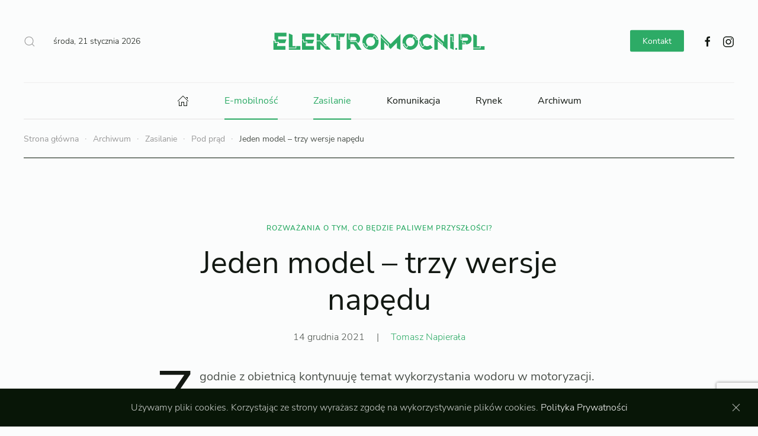

--- FILE ---
content_type: text/html; charset=UTF-8
request_url: https://elektromocni.pl/eksperyment-na-zywym-organizmie-hondy/
body_size: 27503
content:
<!DOCTYPE html>
<html lang="pl-PL" prefix="og: http://ogp.me/ns# fb: http://ogp.me/ns/fb#">
    <head>
<meta charset="UTF-8">
<title>Jeden model - trzy wersje napędu</title>


<!-- SEO by Squirrly SEO 12.4.15 - https://plugin.squirrly.co/ -->

<meta name="robots" content="index,follow">
<meta name="googlebot" content="index,follow,max-snippet:-1,max-image-preview:large,max-video-preview:-1">
<meta name="bingbot" content="index,follow,max-snippet:-1,max-image-preview:large,max-video-preview:-1">

<meta name="description" content="Zgodnie z obietnicą kontynuuję temat wykorzystania wodoru w motoryzacji. Co prawda ostatnie wieści dochodzące ze świata, szczególnie po szczycie w Glasgow, wskazują na to, że ambitny program zrodzony w głowach polityków może się nie ziścić. Deklaracje dotyczące wycofania się z węgla i zaprzestania" />
<link rel="canonical" href="https://elektromocni.pl/eksperyment-na-zywym-organizmie-hondy/" />
<link rel="alternate" type="application/rss+xml" href="https://elektromocni.pl/sitemap.xml" />

<meta property="og:url" content="https://elektromocni.pl/eksperyment-na-zywym-organizmie-hondy/" />
<meta property="og:title" content="Jeden model - trzy wersje napędu" />
<meta property="og:description" content="Zgodnie z obietnicą kontynuuję temat wykorzystania wodoru w motoryzacji. Co prawda ostatnie wieści dochodzące ze świata, szczególnie po szczycie w Glasgow, wskazują na to, że ambitny program zrodzon" />
<meta property="og:type" content="article" />
<meta property="og:image" content="https://elektromocni.pl/wp-content/uploads/2021/12/honda-clarity-fuel-cell-3.1200-1024x683.jpg" />
<meta property="og:image:width" content="500" />
<meta property="og:image:type" content="image/jpeg" />
<meta property="og:site_name" content="Elektromocni" />
<meta property="og:locale" content="pl_PL" />
<meta property="og:publish_date" content="2021-12-14T18:05:00+01:00" />
<meta property="article:published_time" content="2021-12-14T18:05:00+01:00" />
<meta property="article:modified_time" content="2021-12-17T13:04:32+01:00" />
<meta property="article:section" content="Pod prąd" />
<meta property="article:author" content="Tomasz Napierała" />

<meta property="article:publisher" content="https://www.facebook.com/elektromocni" />

<meta property="twitter:url" content="https://elektromocni.pl/eksperyment-na-zywym-organizmie-hondy/" />
<meta property="twitter:title" content="Jeden model - trzy wersje napędu" />
<meta property="twitter:description" content="Zgodnie z obietnicą kontynuuję temat wykorzystania wodoru w motoryzacji. Co prawda ostatnie wieści dochodzące ze świata, szczególnie po szczycie w Glasgow, wskazują na to, że ambitny program zrodzony w głowach polityków może się nie ziścić. Deklaracje dotyczące wycofania się" />
<meta property="twitter:image" content="https://elektromocni.pl/wp-content/uploads/2021/12/honda-clarity-fuel-cell-3.1200-1024x683.jpg" />
<meta property="twitter:domain" content="Elektromocni" />
<meta property="twitter:card" content="summary_large_image" />
<meta property="twitter:creator" content="@twitter" />
<meta property="twitter:site" content="@twitter" />
<script type="application/ld+json">{"@context":"https://schema.org","@graph":[{"@type":"NewsArticle","@id":"https://elektromocni.pl/eksperyment-na-zywym-organizmie-hondy/#newsarticle","url":"https://elektromocni.pl/eksperyment-na-zywym-organizmie-hondy/","headline":"Jeden model - trzy wersje nap\u0119du ","mainEntityOfPage":{"@type":"WebPage","url":"https://elektromocni.pl/eksperyment-na-zywym-organizmie-hondy/"},"datePublished":"2021-12-14T18:05:00+01:00","dateModified":"2021-12-17T13:04:32+01:00","image":{"@type":"ImageObject","url":"https://elektromocni.pl/wp-content/uploads/2021/12/honda-clarity-fuel-cell-3.1200-1024x683.jpg","height":500,"width":"500"},"author":{"@type":"Person","@id":"https://elektromocni.pl/author/tomasz-napierala/#person","url":"https://elektromocni.pl/author/tomasz-napierala/","name":"Tomasz Napiera\u0142a"},"publisher":{"@type":"Organization","@id":"https://elektromocni.pl/eksperyment-na-zywym-organizmie-hondy/#Organization","url":"https://elektromocni.pl/eksperyment-na-zywym-organizmie-hondy/","name":"Elektromocni","sameAs":["https://www.facebook.com/elektromocni","https://twitter.com/twitter"]}},{"@type":"BreadcrumbList","@id":"https://elektromocni.pl/eksperyment-na-zywym-organizmie-hondy/#breadcrumblist","itemListElement":[[{"@type":"ListItem","position":1,"item":{"@id":"https://elektromocni.pl","name":"Elektromocni  | Elektromobilno\u015b\u0107 w Polsce"}},{"@type":"ListItem","position":2,"item":{"@id":"https://elektromocni.pl/category/uncategorized/","name":"Uncategorized"}},{"@type":"ListItem","position":3,"item":{"@id":"https://elektromocni.pl/eksperyment-na-zywym-organizmie-hondy/","name":"Jeden model - trzy wersje nap\u0119du "}}]]}]}</script>
<!-- /SEO by Squirrly SEO - WordPress SEO Plugin -->



        
        <meta http-equiv="X-UA-Compatible" content="IE=edge">
        <meta name="viewport" content="width=device-width, initial-scale=1">
        <link rel="shortcut icon" href="/wp-content/uploads/2021/12/elektromocni_favicona.png">
        <link rel="apple-touch-icon" href="/wp-content/uploads/2021/12/elektromocni_iosicon.png">
                <link rel="pingback" href="https://elektromocni.pl/xmlrpc.php">
                
<link rel='dns-prefetch' href='//www.google.com' />
<link rel="alternate" type="application/rss+xml" title="Elektromocni &raquo; Kanał z wpisami" href="https://elektromocni.pl/feed/" />
<link rel="alternate" type="application/rss+xml" title="Elektromocni &raquo; Kanał z komentarzami" href="https://elektromocni.pl/comments/feed/" />
<script type="text/javascript" id="wpp-js" src="https://elektromocni.pl/wp-content/plugins/wordpress-popular-posts/assets/js/wpp.min.js?ver=7.3.6" data-sampling="0" data-sampling-rate="100" data-api-url="https://elektromocni.pl/wp-json/wordpress-popular-posts" data-post-id="0" data-token="3284188c1e" data-lang="0" data-debug="0"></script>
<link rel="alternate" type="application/rss+xml" title="Elektromocni &raquo; Jeden model &#8211; trzy wersje napędu Kanał z komentarzami" href="https://elektromocni.pl/eksperyment-na-zywym-organizmie-hondy/feed/" />
<link rel="alternate" title="oEmbed (JSON)" type="application/json+oembed" href="https://elektromocni.pl/wp-json/oembed/1.0/embed?url=https%3A%2F%2Felektromocni.pl%2Feksperyment-na-zywym-organizmie-hondy%2F" />
<link rel="alternate" title="oEmbed (XML)" type="text/xml+oembed" href="https://elektromocni.pl/wp-json/oembed/1.0/embed?url=https%3A%2F%2Felektromocni.pl%2Feksperyment-na-zywym-organizmie-hondy%2F&#038;format=xml" />
<!-- elektromocni.pl is managing ads with Advanced Ads 2.0.16 – https://wpadvancedads.com/ --><script id="elekt-ready">
			window.advanced_ads_ready=function(e,a){a=a||"complete";var d=function(e){return"interactive"===a?"loading"!==e:"complete"===e};d(document.readyState)?e():document.addEventListener("readystatechange",(function(a){d(a.target.readyState)&&e()}),{once:"interactive"===a})},window.advanced_ads_ready_queue=window.advanced_ads_ready_queue||[];		</script>
		<style id='wp-img-auto-sizes-contain-inline-css' type='text/css'>
img:is([sizes=auto i],[sizes^="auto," i]){contain-intrinsic-size:3000px 1500px}
/*# sourceURL=wp-img-auto-sizes-contain-inline-css */
</style>
<link rel='stylesheet' id='aca33b9c04-css' href='https://elektromocni.pl/wp-content/plugins/squirrly-seo/view/assets/css/frontend.min.css?ver=12.4.15' type='text/css' media='all' />
<style id='wp-emoji-styles-inline-css' type='text/css'>

	img.wp-smiley, img.emoji {
		display: inline !important;
		border: none !important;
		box-shadow: none !important;
		height: 1em !important;
		width: 1em !important;
		margin: 0 0.07em !important;
		vertical-align: -0.1em !important;
		background: none !important;
		padding: 0 !important;
	}
/*# sourceURL=wp-emoji-styles-inline-css */
</style>
<style id='wp-block-library-inline-css' type='text/css'>
:root{--wp-block-synced-color:#7a00df;--wp-block-synced-color--rgb:122,0,223;--wp-bound-block-color:var(--wp-block-synced-color);--wp-editor-canvas-background:#ddd;--wp-admin-theme-color:#007cba;--wp-admin-theme-color--rgb:0,124,186;--wp-admin-theme-color-darker-10:#006ba1;--wp-admin-theme-color-darker-10--rgb:0,107,160.5;--wp-admin-theme-color-darker-20:#005a87;--wp-admin-theme-color-darker-20--rgb:0,90,135;--wp-admin-border-width-focus:2px}@media (min-resolution:192dpi){:root{--wp-admin-border-width-focus:1.5px}}.wp-element-button{cursor:pointer}:root .has-very-light-gray-background-color{background-color:#eee}:root .has-very-dark-gray-background-color{background-color:#313131}:root .has-very-light-gray-color{color:#eee}:root .has-very-dark-gray-color{color:#313131}:root .has-vivid-green-cyan-to-vivid-cyan-blue-gradient-background{background:linear-gradient(135deg,#00d084,#0693e3)}:root .has-purple-crush-gradient-background{background:linear-gradient(135deg,#34e2e4,#4721fb 50%,#ab1dfe)}:root .has-hazy-dawn-gradient-background{background:linear-gradient(135deg,#faaca8,#dad0ec)}:root .has-subdued-olive-gradient-background{background:linear-gradient(135deg,#fafae1,#67a671)}:root .has-atomic-cream-gradient-background{background:linear-gradient(135deg,#fdd79a,#004a59)}:root .has-nightshade-gradient-background{background:linear-gradient(135deg,#330968,#31cdcf)}:root .has-midnight-gradient-background{background:linear-gradient(135deg,#020381,#2874fc)}:root{--wp--preset--font-size--normal:16px;--wp--preset--font-size--huge:42px}.has-regular-font-size{font-size:1em}.has-larger-font-size{font-size:2.625em}.has-normal-font-size{font-size:var(--wp--preset--font-size--normal)}.has-huge-font-size{font-size:var(--wp--preset--font-size--huge)}.has-text-align-center{text-align:center}.has-text-align-left{text-align:left}.has-text-align-right{text-align:right}.has-fit-text{white-space:nowrap!important}#end-resizable-editor-section{display:none}.aligncenter{clear:both}.items-justified-left{justify-content:flex-start}.items-justified-center{justify-content:center}.items-justified-right{justify-content:flex-end}.items-justified-space-between{justify-content:space-between}.screen-reader-text{border:0;clip-path:inset(50%);height:1px;margin:-1px;overflow:hidden;padding:0;position:absolute;width:1px;word-wrap:normal!important}.screen-reader-text:focus{background-color:#ddd;clip-path:none;color:#444;display:block;font-size:1em;height:auto;left:5px;line-height:normal;padding:15px 23px 14px;text-decoration:none;top:5px;width:auto;z-index:100000}html :where(.has-border-color){border-style:solid}html :where([style*=border-top-color]){border-top-style:solid}html :where([style*=border-right-color]){border-right-style:solid}html :where([style*=border-bottom-color]){border-bottom-style:solid}html :where([style*=border-left-color]){border-left-style:solid}html :where([style*=border-width]){border-style:solid}html :where([style*=border-top-width]){border-top-style:solid}html :where([style*=border-right-width]){border-right-style:solid}html :where([style*=border-bottom-width]){border-bottom-style:solid}html :where([style*=border-left-width]){border-left-style:solid}html :where(img[class*=wp-image-]){height:auto;max-width:100%}:where(figure){margin:0 0 1em}html :where(.is-position-sticky){--wp-admin--admin-bar--position-offset:var(--wp-admin--admin-bar--height,0px)}@media screen and (max-width:600px){html :where(.is-position-sticky){--wp-admin--admin-bar--position-offset:0px}}

/*# sourceURL=wp-block-library-inline-css */
</style><style id='wp-block-image-inline-css' type='text/css'>
.wp-block-image>a,.wp-block-image>figure>a{display:inline-block}.wp-block-image img{box-sizing:border-box;height:auto;max-width:100%;vertical-align:bottom}@media not (prefers-reduced-motion){.wp-block-image img.hide{visibility:hidden}.wp-block-image img.show{animation:show-content-image .4s}}.wp-block-image[style*=border-radius] img,.wp-block-image[style*=border-radius]>a{border-radius:inherit}.wp-block-image.has-custom-border img{box-sizing:border-box}.wp-block-image.aligncenter{text-align:center}.wp-block-image.alignfull>a,.wp-block-image.alignwide>a{width:100%}.wp-block-image.alignfull img,.wp-block-image.alignwide img{height:auto;width:100%}.wp-block-image .aligncenter,.wp-block-image .alignleft,.wp-block-image .alignright,.wp-block-image.aligncenter,.wp-block-image.alignleft,.wp-block-image.alignright{display:table}.wp-block-image .aligncenter>figcaption,.wp-block-image .alignleft>figcaption,.wp-block-image .alignright>figcaption,.wp-block-image.aligncenter>figcaption,.wp-block-image.alignleft>figcaption,.wp-block-image.alignright>figcaption{caption-side:bottom;display:table-caption}.wp-block-image .alignleft{float:left;margin:.5em 1em .5em 0}.wp-block-image .alignright{float:right;margin:.5em 0 .5em 1em}.wp-block-image .aligncenter{margin-left:auto;margin-right:auto}.wp-block-image :where(figcaption){margin-bottom:1em;margin-top:.5em}.wp-block-image.is-style-circle-mask img{border-radius:9999px}@supports ((-webkit-mask-image:none) or (mask-image:none)) or (-webkit-mask-image:none){.wp-block-image.is-style-circle-mask img{border-radius:0;-webkit-mask-image:url('data:image/svg+xml;utf8,<svg viewBox="0 0 100 100" xmlns="http://www.w3.org/2000/svg"><circle cx="50" cy="50" r="50"/></svg>');mask-image:url('data:image/svg+xml;utf8,<svg viewBox="0 0 100 100" xmlns="http://www.w3.org/2000/svg"><circle cx="50" cy="50" r="50"/></svg>');mask-mode:alpha;-webkit-mask-position:center;mask-position:center;-webkit-mask-repeat:no-repeat;mask-repeat:no-repeat;-webkit-mask-size:contain;mask-size:contain}}:root :where(.wp-block-image.is-style-rounded img,.wp-block-image .is-style-rounded img){border-radius:9999px}.wp-block-image figure{margin:0}.wp-lightbox-container{display:flex;flex-direction:column;position:relative}.wp-lightbox-container img{cursor:zoom-in}.wp-lightbox-container img:hover+button{opacity:1}.wp-lightbox-container button{align-items:center;backdrop-filter:blur(16px) saturate(180%);background-color:#5a5a5a40;border:none;border-radius:4px;cursor:zoom-in;display:flex;height:20px;justify-content:center;opacity:0;padding:0;position:absolute;right:16px;text-align:center;top:16px;width:20px;z-index:100}@media not (prefers-reduced-motion){.wp-lightbox-container button{transition:opacity .2s ease}}.wp-lightbox-container button:focus-visible{outline:3px auto #5a5a5a40;outline:3px auto -webkit-focus-ring-color;outline-offset:3px}.wp-lightbox-container button:hover{cursor:pointer;opacity:1}.wp-lightbox-container button:focus{opacity:1}.wp-lightbox-container button:focus,.wp-lightbox-container button:hover,.wp-lightbox-container button:not(:hover):not(:active):not(.has-background){background-color:#5a5a5a40;border:none}.wp-lightbox-overlay{box-sizing:border-box;cursor:zoom-out;height:100vh;left:0;overflow:hidden;position:fixed;top:0;visibility:hidden;width:100%;z-index:100000}.wp-lightbox-overlay .close-button{align-items:center;cursor:pointer;display:flex;justify-content:center;min-height:40px;min-width:40px;padding:0;position:absolute;right:calc(env(safe-area-inset-right) + 16px);top:calc(env(safe-area-inset-top) + 16px);z-index:5000000}.wp-lightbox-overlay .close-button:focus,.wp-lightbox-overlay .close-button:hover,.wp-lightbox-overlay .close-button:not(:hover):not(:active):not(.has-background){background:none;border:none}.wp-lightbox-overlay .lightbox-image-container{height:var(--wp--lightbox-container-height);left:50%;overflow:hidden;position:absolute;top:50%;transform:translate(-50%,-50%);transform-origin:top left;width:var(--wp--lightbox-container-width);z-index:9999999999}.wp-lightbox-overlay .wp-block-image{align-items:center;box-sizing:border-box;display:flex;height:100%;justify-content:center;margin:0;position:relative;transform-origin:0 0;width:100%;z-index:3000000}.wp-lightbox-overlay .wp-block-image img{height:var(--wp--lightbox-image-height);min-height:var(--wp--lightbox-image-height);min-width:var(--wp--lightbox-image-width);width:var(--wp--lightbox-image-width)}.wp-lightbox-overlay .wp-block-image figcaption{display:none}.wp-lightbox-overlay button{background:none;border:none}.wp-lightbox-overlay .scrim{background-color:#fff;height:100%;opacity:.9;position:absolute;width:100%;z-index:2000000}.wp-lightbox-overlay.active{visibility:visible}@media not (prefers-reduced-motion){.wp-lightbox-overlay.active{animation:turn-on-visibility .25s both}.wp-lightbox-overlay.active img{animation:turn-on-visibility .35s both}.wp-lightbox-overlay.show-closing-animation:not(.active){animation:turn-off-visibility .35s both}.wp-lightbox-overlay.show-closing-animation:not(.active) img{animation:turn-off-visibility .25s both}.wp-lightbox-overlay.zoom.active{animation:none;opacity:1;visibility:visible}.wp-lightbox-overlay.zoom.active .lightbox-image-container{animation:lightbox-zoom-in .4s}.wp-lightbox-overlay.zoom.active .lightbox-image-container img{animation:none}.wp-lightbox-overlay.zoom.active .scrim{animation:turn-on-visibility .4s forwards}.wp-lightbox-overlay.zoom.show-closing-animation:not(.active){animation:none}.wp-lightbox-overlay.zoom.show-closing-animation:not(.active) .lightbox-image-container{animation:lightbox-zoom-out .4s}.wp-lightbox-overlay.zoom.show-closing-animation:not(.active) .lightbox-image-container img{animation:none}.wp-lightbox-overlay.zoom.show-closing-animation:not(.active) .scrim{animation:turn-off-visibility .4s forwards}}@keyframes show-content-image{0%{visibility:hidden}99%{visibility:hidden}to{visibility:visible}}@keyframes turn-on-visibility{0%{opacity:0}to{opacity:1}}@keyframes turn-off-visibility{0%{opacity:1;visibility:visible}99%{opacity:0;visibility:visible}to{opacity:0;visibility:hidden}}@keyframes lightbox-zoom-in{0%{transform:translate(calc((-100vw + var(--wp--lightbox-scrollbar-width))/2 + var(--wp--lightbox-initial-left-position)),calc(-50vh + var(--wp--lightbox-initial-top-position))) scale(var(--wp--lightbox-scale))}to{transform:translate(-50%,-50%) scale(1)}}@keyframes lightbox-zoom-out{0%{transform:translate(-50%,-50%) scale(1);visibility:visible}99%{visibility:visible}to{transform:translate(calc((-100vw + var(--wp--lightbox-scrollbar-width))/2 + var(--wp--lightbox-initial-left-position)),calc(-50vh + var(--wp--lightbox-initial-top-position))) scale(var(--wp--lightbox-scale));visibility:hidden}}
/*# sourceURL=https://elektromocni.pl/wp-includes/blocks/image/style.min.css */
</style>
<style id='wp-block-paragraph-inline-css' type='text/css'>
.is-small-text{font-size:.875em}.is-regular-text{font-size:1em}.is-large-text{font-size:2.25em}.is-larger-text{font-size:3em}.has-drop-cap:not(:focus):first-letter{float:left;font-size:8.4em;font-style:normal;font-weight:100;line-height:.68;margin:.05em .1em 0 0;text-transform:uppercase}body.rtl .has-drop-cap:not(:focus):first-letter{float:none;margin-left:.1em}p.has-drop-cap.has-background{overflow:hidden}:root :where(p.has-background){padding:1.25em 2.375em}:where(p.has-text-color:not(.has-link-color)) a{color:inherit}p.has-text-align-left[style*="writing-mode:vertical-lr"],p.has-text-align-right[style*="writing-mode:vertical-rl"]{rotate:180deg}
/*# sourceURL=https://elektromocni.pl/wp-includes/blocks/paragraph/style.min.css */
</style>
<style id='global-styles-inline-css' type='text/css'>
:root{--wp--preset--aspect-ratio--square: 1;--wp--preset--aspect-ratio--4-3: 4/3;--wp--preset--aspect-ratio--3-4: 3/4;--wp--preset--aspect-ratio--3-2: 3/2;--wp--preset--aspect-ratio--2-3: 2/3;--wp--preset--aspect-ratio--16-9: 16/9;--wp--preset--aspect-ratio--9-16: 9/16;--wp--preset--color--black: #000000;--wp--preset--color--cyan-bluish-gray: #abb8c3;--wp--preset--color--white: #ffffff;--wp--preset--color--pale-pink: #f78da7;--wp--preset--color--vivid-red: #cf2e2e;--wp--preset--color--luminous-vivid-orange: #ff6900;--wp--preset--color--luminous-vivid-amber: #fcb900;--wp--preset--color--light-green-cyan: #7bdcb5;--wp--preset--color--vivid-green-cyan: #00d084;--wp--preset--color--pale-cyan-blue: #8ed1fc;--wp--preset--color--vivid-cyan-blue: #0693e3;--wp--preset--color--vivid-purple: #9b51e0;--wp--preset--gradient--vivid-cyan-blue-to-vivid-purple: linear-gradient(135deg,rgb(6,147,227) 0%,rgb(155,81,224) 100%);--wp--preset--gradient--light-green-cyan-to-vivid-green-cyan: linear-gradient(135deg,rgb(122,220,180) 0%,rgb(0,208,130) 100%);--wp--preset--gradient--luminous-vivid-amber-to-luminous-vivid-orange: linear-gradient(135deg,rgb(252,185,0) 0%,rgb(255,105,0) 100%);--wp--preset--gradient--luminous-vivid-orange-to-vivid-red: linear-gradient(135deg,rgb(255,105,0) 0%,rgb(207,46,46) 100%);--wp--preset--gradient--very-light-gray-to-cyan-bluish-gray: linear-gradient(135deg,rgb(238,238,238) 0%,rgb(169,184,195) 100%);--wp--preset--gradient--cool-to-warm-spectrum: linear-gradient(135deg,rgb(74,234,220) 0%,rgb(151,120,209) 20%,rgb(207,42,186) 40%,rgb(238,44,130) 60%,rgb(251,105,98) 80%,rgb(254,248,76) 100%);--wp--preset--gradient--blush-light-purple: linear-gradient(135deg,rgb(255,206,236) 0%,rgb(152,150,240) 100%);--wp--preset--gradient--blush-bordeaux: linear-gradient(135deg,rgb(254,205,165) 0%,rgb(254,45,45) 50%,rgb(107,0,62) 100%);--wp--preset--gradient--luminous-dusk: linear-gradient(135deg,rgb(255,203,112) 0%,rgb(199,81,192) 50%,rgb(65,88,208) 100%);--wp--preset--gradient--pale-ocean: linear-gradient(135deg,rgb(255,245,203) 0%,rgb(182,227,212) 50%,rgb(51,167,181) 100%);--wp--preset--gradient--electric-grass: linear-gradient(135deg,rgb(202,248,128) 0%,rgb(113,206,126) 100%);--wp--preset--gradient--midnight: linear-gradient(135deg,rgb(2,3,129) 0%,rgb(40,116,252) 100%);--wp--preset--font-size--small: 13px;--wp--preset--font-size--medium: 20px;--wp--preset--font-size--large: 36px;--wp--preset--font-size--x-large: 42px;--wp--preset--spacing--20: 0.44rem;--wp--preset--spacing--30: 0.67rem;--wp--preset--spacing--40: 1rem;--wp--preset--spacing--50: 1.5rem;--wp--preset--spacing--60: 2.25rem;--wp--preset--spacing--70: 3.38rem;--wp--preset--spacing--80: 5.06rem;--wp--preset--shadow--natural: 6px 6px 9px rgba(0, 0, 0, 0.2);--wp--preset--shadow--deep: 12px 12px 50px rgba(0, 0, 0, 0.4);--wp--preset--shadow--sharp: 6px 6px 0px rgba(0, 0, 0, 0.2);--wp--preset--shadow--outlined: 6px 6px 0px -3px rgb(255, 255, 255), 6px 6px rgb(0, 0, 0);--wp--preset--shadow--crisp: 6px 6px 0px rgb(0, 0, 0);}:where(.is-layout-flex){gap: 0.5em;}:where(.is-layout-grid){gap: 0.5em;}body .is-layout-flex{display: flex;}.is-layout-flex{flex-wrap: wrap;align-items: center;}.is-layout-flex > :is(*, div){margin: 0;}body .is-layout-grid{display: grid;}.is-layout-grid > :is(*, div){margin: 0;}:where(.wp-block-columns.is-layout-flex){gap: 2em;}:where(.wp-block-columns.is-layout-grid){gap: 2em;}:where(.wp-block-post-template.is-layout-flex){gap: 1.25em;}:where(.wp-block-post-template.is-layout-grid){gap: 1.25em;}.has-black-color{color: var(--wp--preset--color--black) !important;}.has-cyan-bluish-gray-color{color: var(--wp--preset--color--cyan-bluish-gray) !important;}.has-white-color{color: var(--wp--preset--color--white) !important;}.has-pale-pink-color{color: var(--wp--preset--color--pale-pink) !important;}.has-vivid-red-color{color: var(--wp--preset--color--vivid-red) !important;}.has-luminous-vivid-orange-color{color: var(--wp--preset--color--luminous-vivid-orange) !important;}.has-luminous-vivid-amber-color{color: var(--wp--preset--color--luminous-vivid-amber) !important;}.has-light-green-cyan-color{color: var(--wp--preset--color--light-green-cyan) !important;}.has-vivid-green-cyan-color{color: var(--wp--preset--color--vivid-green-cyan) !important;}.has-pale-cyan-blue-color{color: var(--wp--preset--color--pale-cyan-blue) !important;}.has-vivid-cyan-blue-color{color: var(--wp--preset--color--vivid-cyan-blue) !important;}.has-vivid-purple-color{color: var(--wp--preset--color--vivid-purple) !important;}.has-black-background-color{background-color: var(--wp--preset--color--black) !important;}.has-cyan-bluish-gray-background-color{background-color: var(--wp--preset--color--cyan-bluish-gray) !important;}.has-white-background-color{background-color: var(--wp--preset--color--white) !important;}.has-pale-pink-background-color{background-color: var(--wp--preset--color--pale-pink) !important;}.has-vivid-red-background-color{background-color: var(--wp--preset--color--vivid-red) !important;}.has-luminous-vivid-orange-background-color{background-color: var(--wp--preset--color--luminous-vivid-orange) !important;}.has-luminous-vivid-amber-background-color{background-color: var(--wp--preset--color--luminous-vivid-amber) !important;}.has-light-green-cyan-background-color{background-color: var(--wp--preset--color--light-green-cyan) !important;}.has-vivid-green-cyan-background-color{background-color: var(--wp--preset--color--vivid-green-cyan) !important;}.has-pale-cyan-blue-background-color{background-color: var(--wp--preset--color--pale-cyan-blue) !important;}.has-vivid-cyan-blue-background-color{background-color: var(--wp--preset--color--vivid-cyan-blue) !important;}.has-vivid-purple-background-color{background-color: var(--wp--preset--color--vivid-purple) !important;}.has-black-border-color{border-color: var(--wp--preset--color--black) !important;}.has-cyan-bluish-gray-border-color{border-color: var(--wp--preset--color--cyan-bluish-gray) !important;}.has-white-border-color{border-color: var(--wp--preset--color--white) !important;}.has-pale-pink-border-color{border-color: var(--wp--preset--color--pale-pink) !important;}.has-vivid-red-border-color{border-color: var(--wp--preset--color--vivid-red) !important;}.has-luminous-vivid-orange-border-color{border-color: var(--wp--preset--color--luminous-vivid-orange) !important;}.has-luminous-vivid-amber-border-color{border-color: var(--wp--preset--color--luminous-vivid-amber) !important;}.has-light-green-cyan-border-color{border-color: var(--wp--preset--color--light-green-cyan) !important;}.has-vivid-green-cyan-border-color{border-color: var(--wp--preset--color--vivid-green-cyan) !important;}.has-pale-cyan-blue-border-color{border-color: var(--wp--preset--color--pale-cyan-blue) !important;}.has-vivid-cyan-blue-border-color{border-color: var(--wp--preset--color--vivid-cyan-blue) !important;}.has-vivid-purple-border-color{border-color: var(--wp--preset--color--vivid-purple) !important;}.has-vivid-cyan-blue-to-vivid-purple-gradient-background{background: var(--wp--preset--gradient--vivid-cyan-blue-to-vivid-purple) !important;}.has-light-green-cyan-to-vivid-green-cyan-gradient-background{background: var(--wp--preset--gradient--light-green-cyan-to-vivid-green-cyan) !important;}.has-luminous-vivid-amber-to-luminous-vivid-orange-gradient-background{background: var(--wp--preset--gradient--luminous-vivid-amber-to-luminous-vivid-orange) !important;}.has-luminous-vivid-orange-to-vivid-red-gradient-background{background: var(--wp--preset--gradient--luminous-vivid-orange-to-vivid-red) !important;}.has-very-light-gray-to-cyan-bluish-gray-gradient-background{background: var(--wp--preset--gradient--very-light-gray-to-cyan-bluish-gray) !important;}.has-cool-to-warm-spectrum-gradient-background{background: var(--wp--preset--gradient--cool-to-warm-spectrum) !important;}.has-blush-light-purple-gradient-background{background: var(--wp--preset--gradient--blush-light-purple) !important;}.has-blush-bordeaux-gradient-background{background: var(--wp--preset--gradient--blush-bordeaux) !important;}.has-luminous-dusk-gradient-background{background: var(--wp--preset--gradient--luminous-dusk) !important;}.has-pale-ocean-gradient-background{background: var(--wp--preset--gradient--pale-ocean) !important;}.has-electric-grass-gradient-background{background: var(--wp--preset--gradient--electric-grass) !important;}.has-midnight-gradient-background{background: var(--wp--preset--gradient--midnight) !important;}.has-small-font-size{font-size: var(--wp--preset--font-size--small) !important;}.has-medium-font-size{font-size: var(--wp--preset--font-size--medium) !important;}.has-large-font-size{font-size: var(--wp--preset--font-size--large) !important;}.has-x-large-font-size{font-size: var(--wp--preset--font-size--x-large) !important;}
/*# sourceURL=global-styles-inline-css */
</style>

<style id='classic-theme-styles-inline-css' type='text/css'>
/*! This file is auto-generated */
.wp-block-button__link{color:#fff;background-color:#32373c;border-radius:9999px;box-shadow:none;text-decoration:none;padding:calc(.667em + 2px) calc(1.333em + 2px);font-size:1.125em}.wp-block-file__button{background:#32373c;color:#fff;text-decoration:none}
/*# sourceURL=/wp-includes/css/classic-themes.min.css */
</style>
<link rel='stylesheet' id='contact-form-7-css' href='https://elektromocni.pl/wp-content/plugins/contact-form-7/includes/css/styles.css?ver=6.1.4' type='text/css' media='all' />
<link rel='stylesheet' id='wpdiscuz-frontend-css-css' href='https://elektromocni.pl/wp-content/plugins/wpdiscuz/themes/default/style.css?ver=7.6.13' type='text/css' media='all' />
<style id='wpdiscuz-frontend-css-inline-css' type='text/css'>
 #wpdcom .wpd-blog-administrator .wpd-comment-label{color:#ffffff;background-color:#00B38F;border:none}#wpdcom .wpd-blog-administrator .wpd-comment-author, #wpdcom .wpd-blog-administrator .wpd-comment-author a{color:#00B38F}#wpdcom.wpd-layout-1 .wpd-comment .wpd-blog-administrator .wpd-avatar img{border-color:#00B38F}#wpdcom.wpd-layout-2 .wpd-comment.wpd-reply .wpd-comment-wrap.wpd-blog-administrator{border-left:3px solid #00B38F}#wpdcom.wpd-layout-2 .wpd-comment .wpd-blog-administrator .wpd-avatar img{border-bottom-color:#00B38F}#wpdcom.wpd-layout-3 .wpd-blog-administrator .wpd-comment-subheader{border-top:1px dashed #00B38F}#wpdcom.wpd-layout-3 .wpd-reply .wpd-blog-administrator .wpd-comment-right{border-left:1px solid #00B38F}#wpdcom .wpd-blog-editor .wpd-comment-label{color:#ffffff;background-color:#00B38F;border:none}#wpdcom .wpd-blog-editor .wpd-comment-author, #wpdcom .wpd-blog-editor .wpd-comment-author a{color:#00B38F}#wpdcom.wpd-layout-1 .wpd-comment .wpd-blog-editor .wpd-avatar img{border-color:#00B38F}#wpdcom.wpd-layout-2 .wpd-comment.wpd-reply .wpd-comment-wrap.wpd-blog-editor{border-left:3px solid #00B38F}#wpdcom.wpd-layout-2 .wpd-comment .wpd-blog-editor .wpd-avatar img{border-bottom-color:#00B38F}#wpdcom.wpd-layout-3 .wpd-blog-editor .wpd-comment-subheader{border-top:1px dashed #00B38F}#wpdcom.wpd-layout-3 .wpd-reply .wpd-blog-editor .wpd-comment-right{border-left:1px solid #00B38F}#wpdcom .wpd-blog-author .wpd-comment-label{color:#ffffff;background-color:#00B38F;border:none}#wpdcom .wpd-blog-author .wpd-comment-author, #wpdcom .wpd-blog-author .wpd-comment-author a{color:#00B38F}#wpdcom.wpd-layout-1 .wpd-comment .wpd-blog-author .wpd-avatar img{border-color:#00B38F}#wpdcom.wpd-layout-2 .wpd-comment .wpd-blog-author .wpd-avatar img{border-bottom-color:#00B38F}#wpdcom.wpd-layout-3 .wpd-blog-author .wpd-comment-subheader{border-top:1px dashed #00B38F}#wpdcom.wpd-layout-3 .wpd-reply .wpd-blog-author .wpd-comment-right{border-left:1px solid #00B38F}#wpdcom .wpd-blog-contributor .wpd-comment-label{color:#ffffff;background-color:#00B38F;border:none}#wpdcom .wpd-blog-contributor .wpd-comment-author, #wpdcom .wpd-blog-contributor .wpd-comment-author a{color:#00B38F}#wpdcom.wpd-layout-1 .wpd-comment .wpd-blog-contributor .wpd-avatar img{border-color:#00B38F}#wpdcom.wpd-layout-2 .wpd-comment .wpd-blog-contributor .wpd-avatar img{border-bottom-color:#00B38F}#wpdcom.wpd-layout-3 .wpd-blog-contributor .wpd-comment-subheader{border-top:1px dashed #00B38F}#wpdcom.wpd-layout-3 .wpd-reply .wpd-blog-contributor .wpd-comment-right{border-left:1px solid #00B38F}#wpdcom .wpd-blog-subscriber .wpd-comment-label{color:#ffffff;background-color:#00B38F;border:none}#wpdcom .wpd-blog-subscriber .wpd-comment-author, #wpdcom .wpd-blog-subscriber .wpd-comment-author a{color:#00B38F}#wpdcom.wpd-layout-2 .wpd-comment .wpd-blog-subscriber .wpd-avatar img{border-bottom-color:#00B38F}#wpdcom.wpd-layout-3 .wpd-blog-subscriber .wpd-comment-subheader{border-top:1px dashed #00B38F}#wpdcom .wpd-blog-sq_seo_editor .wpd-comment-label{color:#ffffff;background-color:#00B38F;border:none}#wpdcom .wpd-blog-sq_seo_editor .wpd-comment-author, #wpdcom .wpd-blog-sq_seo_editor .wpd-comment-author a{color:#00B38F}#wpdcom.wpd-layout-1 .wpd-comment .wpd-blog-sq_seo_editor .wpd-avatar img{border-color:#00B38F}#wpdcom.wpd-layout-2 .wpd-comment .wpd-blog-sq_seo_editor .wpd-avatar img{border-bottom-color:#00B38F}#wpdcom.wpd-layout-3 .wpd-blog-sq_seo_editor .wpd-comment-subheader{border-top:1px dashed #00B38F}#wpdcom.wpd-layout-3 .wpd-reply .wpd-blog-sq_seo_editor .wpd-comment-right{border-left:1px solid #00B38F}#wpdcom .wpd-blog-sq_seo_admin .wpd-comment-label{color:#ffffff;background-color:#00B38F;border:none}#wpdcom .wpd-blog-sq_seo_admin .wpd-comment-author, #wpdcom .wpd-blog-sq_seo_admin .wpd-comment-author a{color:#00B38F}#wpdcom.wpd-layout-1 .wpd-comment .wpd-blog-sq_seo_admin .wpd-avatar img{border-color:#00B38F}#wpdcom.wpd-layout-2 .wpd-comment .wpd-blog-sq_seo_admin .wpd-avatar img{border-bottom-color:#00B38F}#wpdcom.wpd-layout-3 .wpd-blog-sq_seo_admin .wpd-comment-subheader{border-top:1px dashed #00B38F}#wpdcom.wpd-layout-3 .wpd-reply .wpd-blog-sq_seo_admin .wpd-comment-right{border-left:1px solid #00B38F}#wpdcom .wpd-blog-advanced_ads_admin .wpd-comment-label{color:#ffffff;background-color:#00B38F;border:none}#wpdcom .wpd-blog-advanced_ads_admin .wpd-comment-author, #wpdcom .wpd-blog-advanced_ads_admin .wpd-comment-author a{color:#00B38F}#wpdcom.wpd-layout-1 .wpd-comment .wpd-blog-advanced_ads_admin .wpd-avatar img{border-color:#00B38F}#wpdcom.wpd-layout-2 .wpd-comment .wpd-blog-advanced_ads_admin .wpd-avatar img{border-bottom-color:#00B38F}#wpdcom.wpd-layout-3 .wpd-blog-advanced_ads_admin .wpd-comment-subheader{border-top:1px dashed #00B38F}#wpdcom.wpd-layout-3 .wpd-reply .wpd-blog-advanced_ads_admin .wpd-comment-right{border-left:1px solid #00B38F}#wpdcom .wpd-blog-advanced_ads_manager .wpd-comment-label{color:#ffffff;background-color:#00B38F;border:none}#wpdcom .wpd-blog-advanced_ads_manager .wpd-comment-author, #wpdcom .wpd-blog-advanced_ads_manager .wpd-comment-author a{color:#00B38F}#wpdcom.wpd-layout-1 .wpd-comment .wpd-blog-advanced_ads_manager .wpd-avatar img{border-color:#00B38F}#wpdcom.wpd-layout-2 .wpd-comment .wpd-blog-advanced_ads_manager .wpd-avatar img{border-bottom-color:#00B38F}#wpdcom.wpd-layout-3 .wpd-blog-advanced_ads_manager .wpd-comment-subheader{border-top:1px dashed #00B38F}#wpdcom.wpd-layout-3 .wpd-reply .wpd-blog-advanced_ads_manager .wpd-comment-right{border-left:1px solid #00B38F}#wpdcom .wpd-blog-advanced_ads_user .wpd-comment-label{color:#ffffff;background-color:#00B38F;border:none}#wpdcom .wpd-blog-advanced_ads_user .wpd-comment-author, #wpdcom .wpd-blog-advanced_ads_user .wpd-comment-author a{color:#00B38F}#wpdcom.wpd-layout-1 .wpd-comment .wpd-blog-advanced_ads_user .wpd-avatar img{border-color:#00B38F}#wpdcom.wpd-layout-2 .wpd-comment .wpd-blog-advanced_ads_user .wpd-avatar img{border-bottom-color:#00B38F}#wpdcom.wpd-layout-3 .wpd-blog-advanced_ads_user .wpd-comment-subheader{border-top:1px dashed #00B38F}#wpdcom.wpd-layout-3 .wpd-reply .wpd-blog-advanced_ads_user .wpd-comment-right{border-left:1px solid #00B38F}#wpdcom .wpd-blog-translator .wpd-comment-label{color:#ffffff;background-color:#00B38F;border:none}#wpdcom .wpd-blog-translator .wpd-comment-author, #wpdcom .wpd-blog-translator .wpd-comment-author a{color:#00B38F}#wpdcom.wpd-layout-1 .wpd-comment .wpd-blog-translator .wpd-avatar img{border-color:#00B38F}#wpdcom.wpd-layout-2 .wpd-comment .wpd-blog-translator .wpd-avatar img{border-bottom-color:#00B38F}#wpdcom.wpd-layout-3 .wpd-blog-translator .wpd-comment-subheader{border-top:1px dashed #00B38F}#wpdcom.wpd-layout-3 .wpd-reply .wpd-blog-translator .wpd-comment-right{border-left:1px solid #00B38F}#wpdcom .wpd-blog-post_author .wpd-comment-label{color:#ffffff;background-color:#00B38F;border:none}#wpdcom .wpd-blog-post_author .wpd-comment-author, #wpdcom .wpd-blog-post_author .wpd-comment-author a{color:#00B38F}#wpdcom .wpd-blog-post_author .wpd-avatar img{border-color:#00B38F}#wpdcom.wpd-layout-1 .wpd-comment .wpd-blog-post_author .wpd-avatar img{border-color:#00B38F}#wpdcom.wpd-layout-2 .wpd-comment.wpd-reply .wpd-comment-wrap.wpd-blog-post_author{border-left:3px solid #00B38F}#wpdcom.wpd-layout-2 .wpd-comment .wpd-blog-post_author .wpd-avatar img{border-bottom-color:#00B38F}#wpdcom.wpd-layout-3 .wpd-blog-post_author .wpd-comment-subheader{border-top:1px dashed #00B38F}#wpdcom.wpd-layout-3 .wpd-reply .wpd-blog-post_author .wpd-comment-right{border-left:1px solid #00B38F}#wpdcom .wpd-blog-guest .wpd-comment-label{color:#ffffff;background-color:#00B38F;border:none}#wpdcom .wpd-blog-guest .wpd-comment-author, #wpdcom .wpd-blog-guest .wpd-comment-author a{color:#00B38F}#wpdcom.wpd-layout-3 .wpd-blog-guest .wpd-comment-subheader{border-top:1px dashed #00B38F}#comments, #respond, .comments-area, #wpdcom{}#wpdcom .ql-editor > *{color:#777777}#wpdcom .ql-editor::before{}#wpdcom .ql-toolbar{border:1px solid #DDDDDD;border-top:none}#wpdcom .ql-container{border:1px solid #DDDDDD;border-bottom:none}#wpdcom .wpd-form-row .wpdiscuz-item input[type="text"], #wpdcom .wpd-form-row .wpdiscuz-item input[type="email"], #wpdcom .wpd-form-row .wpdiscuz-item input[type="url"], #wpdcom .wpd-form-row .wpdiscuz-item input[type="color"], #wpdcom .wpd-form-row .wpdiscuz-item input[type="date"], #wpdcom .wpd-form-row .wpdiscuz-item input[type="datetime"], #wpdcom .wpd-form-row .wpdiscuz-item input[type="datetime-local"], #wpdcom .wpd-form-row .wpdiscuz-item input[type="month"], #wpdcom .wpd-form-row .wpdiscuz-item input[type="number"], #wpdcom .wpd-form-row .wpdiscuz-item input[type="time"], #wpdcom textarea, #wpdcom select{border:1px solid #DDDDDD;color:#777777}#wpdcom .wpd-form-row .wpdiscuz-item textarea{border:1px solid #DDDDDD}#wpdcom input::placeholder, #wpdcom textarea::placeholder, #wpdcom input::-moz-placeholder, #wpdcom textarea::-webkit-input-placeholder{}#wpdcom .wpd-comment-text{color:#777777}#wpdcom .wpd-thread-head .wpd-thread-info{border-bottom:2px solid #00B38F}#wpdcom .wpd-thread-head .wpd-thread-info.wpd-reviews-tab svg{fill:#00B38F}#wpdcom .wpd-thread-head .wpdiscuz-user-settings{border-bottom:2px solid #00B38F}#wpdcom .wpd-thread-head .wpdiscuz-user-settings:hover{color:#00B38F}#wpdcom .wpd-comment .wpd-follow-link:hover{color:#00B38F}#wpdcom .wpd-comment-status .wpd-sticky{color:#00B38F}#wpdcom .wpd-thread-filter .wpdf-active{color:#00B38F;border-bottom-color:#00B38F}#wpdcom .wpd-comment-info-bar{border:1px dashed #33c3a6;background:#e6f8f4}#wpdcom .wpd-comment-info-bar .wpd-current-view i{color:#00B38F}#wpdcom .wpd-filter-view-all:hover{background:#00B38F}#wpdcom .wpdiscuz-item .wpdiscuz-rating > label{color:#DDDDDD}#wpdcom .wpdiscuz-item .wpdiscuz-rating:not(:checked) > label:hover, .wpdiscuz-rating:not(:checked) > label:hover ~ label{}#wpdcom .wpdiscuz-item .wpdiscuz-rating > input ~ label:hover, #wpdcom .wpdiscuz-item .wpdiscuz-rating > input:not(:checked) ~ label:hover ~ label, #wpdcom .wpdiscuz-item .wpdiscuz-rating > input:not(:checked) ~ label:hover ~ label{color:#FFED85}#wpdcom .wpdiscuz-item .wpdiscuz-rating > input:checked ~ label:hover, #wpdcom .wpdiscuz-item .wpdiscuz-rating > input:checked ~ label:hover, #wpdcom .wpdiscuz-item .wpdiscuz-rating > label:hover ~ input:checked ~ label, #wpdcom .wpdiscuz-item .wpdiscuz-rating > input:checked + label:hover ~ label, #wpdcom .wpdiscuz-item .wpdiscuz-rating > input:checked ~ label:hover ~ label, .wpd-custom-field .wcf-active-star, #wpdcom .wpdiscuz-item .wpdiscuz-rating > input:checked ~ label{color:#FFD700}#wpd-post-rating .wpd-rating-wrap .wpd-rating-stars svg .wpd-star{fill:#DDDDDD}#wpd-post-rating .wpd-rating-wrap .wpd-rating-stars svg .wpd-active{fill:#FFD700}#wpd-post-rating .wpd-rating-wrap .wpd-rate-starts svg .wpd-star{fill:#DDDDDD}#wpd-post-rating .wpd-rating-wrap .wpd-rate-starts:hover svg .wpd-star{fill:#FFED85}#wpd-post-rating.wpd-not-rated .wpd-rating-wrap .wpd-rate-starts svg:hover ~ svg .wpd-star{fill:#DDDDDD}.wpdiscuz-post-rating-wrap .wpd-rating .wpd-rating-wrap .wpd-rating-stars svg .wpd-star{fill:#DDDDDD}.wpdiscuz-post-rating-wrap .wpd-rating .wpd-rating-wrap .wpd-rating-stars svg .wpd-active{fill:#FFD700}#wpdcom .wpd-comment .wpd-follow-active{color:#ff7a00}#wpdcom .page-numbers{color:#555;border:#555 1px solid}#wpdcom span.current{background:#555}#wpdcom.wpd-layout-1 .wpd-new-loaded-comment > .wpd-comment-wrap > .wpd-comment-right{background:#FFFAD6}#wpdcom.wpd-layout-2 .wpd-new-loaded-comment.wpd-comment > .wpd-comment-wrap > .wpd-comment-right{background:#FFFAD6}#wpdcom.wpd-layout-2 .wpd-new-loaded-comment.wpd-comment.wpd-reply > .wpd-comment-wrap > .wpd-comment-right{background:transparent}#wpdcom.wpd-layout-2 .wpd-new-loaded-comment.wpd-comment.wpd-reply > .wpd-comment-wrap{background:#FFFAD6}#wpdcom.wpd-layout-3 .wpd-new-loaded-comment.wpd-comment > .wpd-comment-wrap > .wpd-comment-right{background:#FFFAD6}#wpdcom .wpd-follow:hover i, #wpdcom .wpd-unfollow:hover i, #wpdcom .wpd-comment .wpd-follow-active:hover i{color:#00B38F}#wpdcom .wpdiscuz-readmore{cursor:pointer;color:#00B38F}.wpd-custom-field .wcf-pasiv-star, #wpcomm .wpdiscuz-item .wpdiscuz-rating > label{color:#DDDDDD}.wpd-wrapper .wpd-list-item.wpd-active{border-top:3px solid #00B38F}#wpdcom.wpd-layout-2 .wpd-comment.wpd-reply.wpd-unapproved-comment .wpd-comment-wrap{border-left:3px solid #FFFAD6}#wpdcom.wpd-layout-3 .wpd-comment.wpd-reply.wpd-unapproved-comment .wpd-comment-right{border-left:1px solid #FFFAD6}#wpdcom .wpd-prim-button{background-color:#07B290;color:#FFFFFF}#wpdcom .wpd_label__check i.wpdicon-on{color:#07B290;border:1px solid #83d9c8}#wpd-bubble-wrapper #wpd-bubble-all-comments-count{color:#1DB99A}#wpd-bubble-wrapper > div{background-color:#1DB99A}#wpd-bubble-wrapper > #wpd-bubble #wpd-bubble-add-message{background-color:#1DB99A}#wpd-bubble-wrapper > #wpd-bubble #wpd-bubble-add-message::before{border-left-color:#1DB99A;border-right-color:#1DB99A}#wpd-bubble-wrapper.wpd-right-corner > #wpd-bubble #wpd-bubble-add-message::before{border-left-color:#1DB99A;border-right-color:#1DB99A}.wpd-inline-icon-wrapper path.wpd-inline-icon-first{fill:#1DB99A}.wpd-inline-icon-count{background-color:#1DB99A}.wpd-inline-icon-count::before{border-right-color:#1DB99A}.wpd-inline-form-wrapper::before{border-bottom-color:#1DB99A}.wpd-inline-form-question{background-color:#1DB99A}.wpd-inline-form{background-color:#1DB99A}.wpd-last-inline-comments-wrapper{border-color:#1DB99A}.wpd-last-inline-comments-wrapper::before{border-bottom-color:#1DB99A}.wpd-last-inline-comments-wrapper .wpd-view-all-inline-comments{background:#1DB99A}.wpd-last-inline-comments-wrapper .wpd-view-all-inline-comments:hover,.wpd-last-inline-comments-wrapper .wpd-view-all-inline-comments:active,.wpd-last-inline-comments-wrapper .wpd-view-all-inline-comments:focus{background-color:#1DB99A}#wpdcom .ql-snow .ql-tooltip[data-mode="link"]::before{content:"Enter link:"}#wpdcom .ql-snow .ql-tooltip.ql-editing a.ql-action::after{content:"Zapisz"}.comments-area{width:auto}
/*# sourceURL=wpdiscuz-frontend-css-inline-css */
</style>
<link rel='stylesheet' id='wpdiscuz-fa-css' href='https://elektromocni.pl/wp-content/plugins/wpdiscuz/assets/third-party/font-awesome-5.13.0/css/fa.min.css?ver=7.6.13' type='text/css' media='all' />
<link rel='stylesheet' id='wpdiscuz-combo-css-css' href='https://elektromocni.pl/wp-content/plugins/wpdiscuz/assets/css/wpdiscuz-combo.min.css?ver=6.9' type='text/css' media='all' />
<link rel='stylesheet' id='gosign-gallery-box-slick-slider-css-css' href='https://elektromocni.pl/wp-content/plugins/gosign-gallery-box-block/assets/vendor/slick/css/slick.min.css?ver=6.9' type='text/css' media='all' />
<link rel='stylesheet' id='gosign-gallery-box-slick-slider-css-theme-css' href='https://elektromocni.pl/wp-content/plugins/gosign-gallery-box-block/assets/vendor/slick/css/slick-theme.min.css?ver=6.9' type='text/css' media='all' />
<link rel='stylesheet' id='gosign-gallery-box-fancybox-css-css' href='https://elektromocni.pl/wp-content/plugins/gosign-gallery-box-block/assets/vendor/fancybox/dist/jquery.fancybox.min.css?ver=6.9' type='text/css' media='all' />
<link rel='stylesheet' id='gosign-gallery-box-block-frontend-css-css' href='https://elektromocni.pl/wp-content/plugins/gosign-gallery-box-block/blocks/style.min.css?ver=1637841456' type='text/css' media='all' />
<link href="https://elektromocni.pl/wp-content/themes/yootheme/css/theme.1.css?ver=1662496620" rel="stylesheet">
<script type="text/javascript" src="https://elektromocni.pl/wp-includes/js/jquery/jquery.min.js?ver=3.7.1" id="jquery-core-js"></script>
<script type="text/javascript" src="https://elektromocni.pl/wp-includes/js/jquery/jquery-migrate.min.js?ver=3.4.1" id="jquery-migrate-js"></script>
<script type="text/javascript" src="https://elektromocni.pl/wp-content/plugins/gosign-gallery-box-block/assets/vendor/slick/js/slick.min.js?ver=6.9" id="gosign-gallery-box-slick-slider-js"></script>
<script type="text/javascript" src="https://elektromocni.pl/wp-content/plugins/gosign-gallery-box-block/assets/vendor/fancybox/dist/jquery.fancybox.min.js?ver=6.9" id="gosign-gallery-box-fancybox-js-js"></script>
<script type="text/javascript" src="https://elektromocni.pl/wp-content/plugins/gosign-gallery-box-block/assets/js/script.min.js?ver=6.9" id="gosign-gallery-box-block-backend-js-js"></script>
<script type="text/javascript" id="advanced-ads-advanced-js-js-extra">
/* <![CDATA[ */
var advads_options = {"blog_id":"1","privacy":{"enabled":false,"state":"not_needed"}};
//# sourceURL=advanced-ads-advanced-js-js-extra
/* ]]> */
</script>
<script type="text/javascript" src="https://elektromocni.pl/wp-content/plugins/advanced-ads/public/assets/js/advanced.min.js?ver=2.0.16" id="advanced-ads-advanced-js-js"></script>
<link rel="https://api.w.org/" href="https://elektromocni.pl/wp-json/" /><link rel="alternate" title="JSON" type="application/json" href="https://elektromocni.pl/wp-json/wp/v2/posts/3596" /><link rel="EditURI" type="application/rsd+xml" title="RSD" href="https://elektromocni.pl/xmlrpc.php?rsd" />
<meta name="generator" content="WordPress 6.9" />
<link rel='shortlink' href='https://elektromocni.pl/?p=3596' />
            <style id="wpp-loading-animation-styles">@-webkit-keyframes bgslide{from{background-position-x:0}to{background-position-x:-200%}}@keyframes bgslide{from{background-position-x:0}to{background-position-x:-200%}}.wpp-widget-block-placeholder,.wpp-shortcode-placeholder{margin:0 auto;width:60px;height:3px;background:#dd3737;background:linear-gradient(90deg,#dd3737 0%,#571313 10%,#dd3737 100%);background-size:200% auto;border-radius:3px;-webkit-animation:bgslide 1s infinite linear;animation:bgslide 1s infinite linear}</style>
            <script src="https://elektromocni.pl/wp-content/themes/yootheme/vendor/yootheme/theme-cookie/app/cookie.min.js?ver=2.7.22" defer></script>
<script src="https://elektromocni.pl/wp-content/themes/yootheme/vendor/assets/uikit/dist/js/uikit.min.js?ver=2.7.22"></script>
<script src="https://elektromocni.pl/wp-content/themes/yootheme/vendor/assets/uikit/dist/js/uikit-icons-paladin.min.js?ver=2.7.22"></script>
<script src="https://elektromocni.pl/wp-content/themes/yootheme/js/theme.js?ver=2.7.22"></script>
<script>var $theme = {"cookie":{"mode":"notification","template":"<div class=\"tm-cookie-banner uk-section uk-section-xsmall uk-section-secondary uk-position-bottom uk-position-fixed\">\n        <div class=\"uk-container uk-container-expand uk-text-center\">\n\n            U\u017cywamy pliki cookies. Korzystaj\u0105c ze strony wyra\u017casz zgod\u0119 na wykorzystywanie plik\u00f3w cookies. <a href=\"https:\/\/www.elektromocni.pl\/polityka-prywatnosci\/\">Polityka Prywatno\u015bci<\/a>\n                            <button type=\"button\" class=\"js-accept uk-close uk-position-center-right uk-position-medium\" data-uk-close data-uk-toggle=\"target: !.uk-section; animation: true\"><\/button>\n            \n            \n        <\/div>\n    <\/div>","position":"bottom"}};</script>
    </head>
    <body class="wp-singular post-template-default single single-post postid-3596 single-format-standard wp-theme-yootheme ">
        
        
        
        <div class="tm-page">

                        
<div class="tm-header-mobile uk-hidden@m">

<div uk-sticky cls-active="uk-navbar-sticky" sel-target=".uk-navbar-container">

    <div class="uk-navbar-container">
        <nav uk-navbar="container: .tm-header-mobile">

                        <div class="uk-navbar-left">

                                    
<a href="https://elektromocni.pl" class="uk-navbar-item uk-padding-remove-left uk-logo">
    <img alt="Elektromocni" width="200" src="/wp-content/uploads/2021/12/ELEKTROMOCNI_zielony_poziom_RGB.svg"></a>
                                    
                
                
            </div>
            
            
                        <div class="uk-navbar-right">

                
                                <a class="uk-navbar-toggle" href="#tm-mobile" uk-toggle>
                                        <div uk-navbar-toggle-icon></div>
                </a>
                
                
            </div>
            
        </nav>
    </div>

    
</div>


<div id="tm-mobile" class="uk-modal-full" uk-modal>
    <div class="uk-modal-dialog uk-modal-body uk-height-viewport">

                <button class="uk-modal-close-full" type="button" uk-close></button>
        
        
            
<div class="uk-child-width-1-1" uk-grid>    <div>
<div class="uk-panel">

    
    
<ul class="uk-nav uk-nav-default">
    
	<li class="menu-item menu-item-type-post_type menu-item-object-page menu-item-home"><a href="https://elektromocni.pl/"><span  uk-icon="home"></span> </a></li>
	<li class="menu-item menu-item-type-post_type menu-item-object-page menu-item-has-children uk-active uk-parent"><a href="https://elektromocni.pl/e-mobilnosc/"> E-mobilność</a>
	<ul class="uk-nav-sub">

		<li class="menu-item menu-item-type-taxonomy menu-item-object-category current-post-ancestor current-menu-parent current-post-parent uk-active"><a href="https://elektromocni.pl/category/e-mobilnosc/samochody/"> Samochody</a></li>
		<li class="menu-item menu-item-type-taxonomy menu-item-object-category"><a href="https://elektromocni.pl/category/e-mobilnosc/jak-to-dziala/"> Jak to działa</a></li>
		<li class="menu-item menu-item-type-taxonomy menu-item-object-category"><a href="https://elektromocni.pl/category/e-mobilnosc/elektryk-w-podrozy/"> Elektryk w podróży</a></li>
		<li class="menu-item menu-item-type-taxonomy menu-item-object-category"><a href="https://elektromocni.pl/category/e-mobilnosc/rowery-hulajnogi/"> Rowery / hulajnogi</a></li>
		<li class="menu-item menu-item-type-taxonomy menu-item-object-category"><a href="https://elektromocni.pl/category/e-mobilnosc/uzytkowe/"> Użytkowe</a></li></ul></li>
	<li class="menu-item menu-item-type-post_type menu-item-object-page menu-item-privacy-policy current-post-parent menu-item-has-children uk-active uk-parent"><a href="https://elektromocni.pl/zasilanie/"> Zasilanie</a>
	<ul class="uk-nav-sub">

		<li class="menu-item menu-item-type-taxonomy menu-item-object-category"><a href="https://elektromocni.pl/category/zasilanie/wodor/"> Wodór</a></li>
		<li class="menu-item menu-item-type-taxonomy menu-item-object-category"><a href="https://elektromocni.pl/category/zasilanie/magazyny-energii/"> Magazyny energii</a></li>
		<li class="menu-item menu-item-type-taxonomy menu-item-object-category"><a href="https://elektromocni.pl/category/zasilanie/fotowoltaika/"> Fotowoltaika</a></li>
		<li class="menu-item menu-item-type-taxonomy menu-item-object-category current-post-ancestor current-menu-parent current-post-parent uk-active"><a href="https://elektromocni.pl/category/zasilanie/pod-prad/"> Pod prąd</a></li></ul></li>
	<li class="menu-item menu-item-type-post_type menu-item-object-page menu-item-has-children uk-parent"><a href="https://elektromocni.pl/komunikacja/"> Komunikacja</a>
	<ul class="uk-nav-sub">

		<li class="menu-item menu-item-type-taxonomy menu-item-object-category"><a href="https://elektromocni.pl/category/komunikacja/komunikacja-indywidualna/"> Komunikacja indywidualna</a></li>
		<li class="menu-item menu-item-type-taxonomy menu-item-object-category"><a href="https://elektromocni.pl/category/komunikacja/komunikacja-zbiorowa/"> Komunikacja zbiorowa</a></li>
		<li class="menu-item menu-item-type-taxonomy menu-item-object-category"><a href="https://elektromocni.pl/category/komunikacja/szkola-jazdy/"> Szkoła jazdy</a></li></ul></li>
	<li class="menu-item menu-item-type-post_type menu-item-object-page menu-item-has-children uk-parent"><a href="https://elektromocni.pl/rynek/"> Rynek</a>
	<ul class="uk-nav-sub">

		<li class="menu-item menu-item-type-taxonomy menu-item-object-category"><a href="https://elektromocni.pl/category/rynek/sprzedaz/"> Sprzedaż</a></li>
		<li class="menu-item menu-item-type-taxonomy menu-item-object-category"><a href="https://elektromocni.pl/category/rynek/programy-rzadowe/"> Programy rządowe</a></li>
		<li class="menu-item menu-item-type-taxonomy menu-item-object-category"><a href="https://elektromocni.pl/category/rynek/porady-przepisy/"> Porady / przepisy</a></li></ul></li>
	<li class="menu-item menu-item-type-post_type menu-item-object-page current_page_parent"><a href="https://elektromocni.pl/archiwum/"> Archiwum</a></li></ul>

</div>
</div>    <div>
<div class="uk-panel widget widget_search" id="search-3">

    
    

    <form id="search-dc47" action="https://elektromocni.pl" method="get" role="search" class="uk-search uk-search-default uk-width-1-1"><span uk-search-icon></span><input name="s" placeholder="Szukaj" required type="search" class="uk-search-input"></form>






</div>
</div>    <div>
<div class="uk-panel widget widget_custom_html" id="custom_html-3">

    
    <div class="textwidget custom-html-widget"><div class="uk-grid-small uk-child-width-auto" uk-grid>
	<!--<div>
					<a href="https://elektromocni.pl/?page_id=4345" class="uk-button uk-button-primary">Redakcja</a>
			</div>-->
<div>
					<a href="https://elektromocni.pl/?page_id=1905" class="uk-button uk-button-primary">Kontakt</a>
			</div>
</div></div>
</div>
</div>    <div>
<div class="uk-panel">

    
    <ul class="uk-flex-inline uk-flex-middle uk-flex-nowrap uk-grid-small" uk-grid>
                    <li>
                <a href="https://www.facebook.com/elektromocni" class="uk-icon-link" target="_blank"  uk-icon="icon: facebook;"></a>
            </li>
                    <li>
                <a href="https://www.instagram.com/elektromocni.pl" class="uk-icon-link" target="_blank"  uk-icon="icon: instagram;"></a>
            </li>
            </ul>
</div>
</div></div>
            
    </div>
</div>
</div>


<div class="tm-header uk-visible@m" uk-header>





        <div class="tm-headerbar-default tm-headerbar tm-headerbar-top">
        <div class="uk-container uk-container-xlarge">
            <div class="uk-position-relative uk-flex uk-flex-center uk-flex-middle">

                                <div class="uk-position-center-left tm-position-z-index-high">
                    <div class="uk-grid-medium uk-child-width-auto uk-flex-middle" uk-grid>
                        <div>
<div class="uk-panel widget widget_search" id="search-2">

    
    

    <a class="uk-search-toggle" href="#search-143c-modal" uk-search-icon uk-toggle></a>

    <div id="search-143c-modal" class="uk-modal-full" uk-modal>
        <div class="uk-modal-dialog uk-flex uk-flex-center uk-flex-middle" uk-height-viewport>
            <button class="uk-modal-close-full" type="button" uk-close></button>
            <div class="uk-search uk-search-large">
                <form id="search-143c" action="https://elektromocni.pl" method="get" role="search" class="uk-search uk-search-large"><input name="s" placeholder="Szukaj" required type="search" class="uk-search-input uk-text-center" autofocus></form>            </div>
        </div>
    </div>







</div>
</div><div>
<div class="uk-panel widget widget_text" id="text-3">

    
    			<div class="uk-panel textwidget"><script>
document.currentScript.insertAdjacentHTML('afterend', '<time class="uk-text-small uk-text-emphasis" datetime="' + new Date().toJSON() + '">' + new Intl.DateTimeFormat(document.documentElement.lang, {weekday: 'long', year: 'numeric', month: 'long', day: 'numeric'}).format() + '</time>');    
</script></div>
		
</div>
</div>                    </div>
                </div>
                
                
<a href="https://elektromocni.pl" class="uk-logo">
    <img alt="Elektromocni" width="400" src="/wp-content/uploads/2021/12/ELEKTROMOCNI_zielony_poziom_RGB.svg"><img class="uk-logo-inverse" alt="Elektromocni" width="400" src="/wp-content/uploads/2021/12/ELEKTROMOCNI_bialy_poziom_RGB.svg"></a>
                
                                <div class="uk-position-center-right tm-position-z-index-high">
                    <div class="uk-grid-medium uk-child-width-auto uk-flex-middle" uk-grid>
                        <div>
<div class="uk-panel widget widget_custom_html" id="custom_html-2">

    
    <div class="textwidget custom-html-widget"><div class="uk-grid-small uk-child-width-auto" uk-grid>
	<!--<div>
					<a href="https://elektromocni.pl/?page_id=4345" class="uk-button uk-button-primary">Redakcja</a>
			</div>-->
<div>
					<a href="https://elektromocni.pl/?page_id=1905" class="uk-button uk-button-primary">Kontakt</a>
			</div>
</div></div>
</div>
</div><div>
<div class="uk-panel">

    
    <ul class="uk-flex-inline uk-flex-middle uk-flex-nowrap uk-grid-small" uk-grid>
                    <li>
                <a href="https://www.facebook.com/elektromocni" class="uk-icon-link" target="_blank"  uk-icon="icon: facebook;"></a>
            </li>
                    <li>
                <a href="https://www.instagram.com/elektromocni.pl" class="uk-icon-link" target="_blank"  uk-icon="icon: instagram;"></a>
            </li>
            </ul>
</div>
</div>                    </div>
                </div>
                
            </div>
        </div>
    </div>
    
    
                <div uk-sticky media="@m" cls-active="uk-navbar-sticky" sel-target=".uk-navbar-container">
        
            <div class="uk-navbar-container">

                <div class="uk-container uk-container-xlarge">
                    <nav class="uk-navbar" uk-navbar="{&quot;align&quot;:&quot;left&quot;,&quot;boundary&quot;:&quot;.tm-header .uk-navbar-container&quot;,&quot;container&quot;:&quot;.tm-header &gt; [uk-sticky]&quot;}">

                        <div class="uk-navbar-center">
                            
<ul class="uk-navbar-nav">
    
	<li class="menu-item menu-item-type-post_type menu-item-object-page menu-item-home"><a href="https://elektromocni.pl/"><span  uk-icon="home"></span> </a></li>
	<li class="menu-item menu-item-type-post_type menu-item-object-page menu-item-has-children uk-active uk-parent"><a href="https://elektromocni.pl/e-mobilnosc/"> E-mobilność</a>
	<div class="uk-navbar-dropdown"><div class="uk-navbar-dropdown-grid uk-child-width-1-1" uk-grid><div><ul class="uk-nav uk-navbar-dropdown-nav">

		<li class="menu-item menu-item-type-taxonomy menu-item-object-category current-post-ancestor current-menu-parent current-post-parent uk-active"><a href="https://elektromocni.pl/category/e-mobilnosc/samochody/"> Samochody</a></li>
		<li class="menu-item menu-item-type-taxonomy menu-item-object-category"><a href="https://elektromocni.pl/category/e-mobilnosc/jak-to-dziala/"> Jak to działa</a></li>
		<li class="menu-item menu-item-type-taxonomy menu-item-object-category"><a href="https://elektromocni.pl/category/e-mobilnosc/elektryk-w-podrozy/"> Elektryk w podróży</a></li>
		<li class="menu-item menu-item-type-taxonomy menu-item-object-category"><a href="https://elektromocni.pl/category/e-mobilnosc/rowery-hulajnogi/"> Rowery / hulajnogi</a></li>
		<li class="menu-item menu-item-type-taxonomy menu-item-object-category"><a href="https://elektromocni.pl/category/e-mobilnosc/uzytkowe/"> Użytkowe</a></li></ul></div></div></div></li>
	<li class="menu-item menu-item-type-post_type menu-item-object-page menu-item-privacy-policy current-post-parent menu-item-has-children uk-active uk-parent"><a href="https://elektromocni.pl/zasilanie/"> Zasilanie</a>
	<div class="uk-navbar-dropdown"><div class="uk-navbar-dropdown-grid uk-child-width-1-1" uk-grid><div><ul class="uk-nav uk-navbar-dropdown-nav">

		<li class="menu-item menu-item-type-taxonomy menu-item-object-category"><a href="https://elektromocni.pl/category/zasilanie/wodor/"> Wodór</a></li>
		<li class="menu-item menu-item-type-taxonomy menu-item-object-category"><a href="https://elektromocni.pl/category/zasilanie/magazyny-energii/"> Magazyny energii</a></li>
		<li class="menu-item menu-item-type-taxonomy menu-item-object-category"><a href="https://elektromocni.pl/category/zasilanie/fotowoltaika/"> Fotowoltaika</a></li>
		<li class="menu-item menu-item-type-taxonomy menu-item-object-category current-post-ancestor current-menu-parent current-post-parent uk-active"><a href="https://elektromocni.pl/category/zasilanie/pod-prad/"> Pod prąd</a></li></ul></div></div></div></li>
	<li class="menu-item menu-item-type-post_type menu-item-object-page menu-item-has-children uk-parent"><a href="https://elektromocni.pl/komunikacja/"> Komunikacja</a>
	<div class="uk-navbar-dropdown"><div class="uk-navbar-dropdown-grid uk-child-width-1-1" uk-grid><div><ul class="uk-nav uk-navbar-dropdown-nav">

		<li class="menu-item menu-item-type-taxonomy menu-item-object-category"><a href="https://elektromocni.pl/category/komunikacja/komunikacja-indywidualna/"> Komunikacja indywidualna</a></li>
		<li class="menu-item menu-item-type-taxonomy menu-item-object-category"><a href="https://elektromocni.pl/category/komunikacja/komunikacja-zbiorowa/"> Komunikacja zbiorowa</a></li>
		<li class="menu-item menu-item-type-taxonomy menu-item-object-category"><a href="https://elektromocni.pl/category/komunikacja/szkola-jazdy/"> Szkoła jazdy</a></li></ul></div></div></div></li>
	<li class="menu-item menu-item-type-post_type menu-item-object-page menu-item-has-children uk-parent"><a href="https://elektromocni.pl/rynek/"> Rynek</a>
	<div class="uk-navbar-dropdown"><div class="uk-navbar-dropdown-grid uk-child-width-1-1" uk-grid><div><ul class="uk-nav uk-navbar-dropdown-nav">

		<li class="menu-item menu-item-type-taxonomy menu-item-object-category"><a href="https://elektromocni.pl/category/rynek/sprzedaz/"> Sprzedaż</a></li>
		<li class="menu-item menu-item-type-taxonomy menu-item-object-category"><a href="https://elektromocni.pl/category/rynek/programy-rzadowe/"> Programy rządowe</a></li>
		<li class="menu-item menu-item-type-taxonomy menu-item-object-category"><a href="https://elektromocni.pl/category/rynek/porady-przepisy/"> Porady / przepisy</a></li></ul></div></div></div></li>
	<li class="menu-item menu-item-type-post_type menu-item-object-page current_page_parent"><a href="https://elektromocni.pl/archiwum/"> Archiwum</a></li></ul>
                        </div>

                    </nav>
                </div>

            </div>

                </div>
        
    



</div>
            
            
            <!-- Builder #template-C8Sr88c8 -->
<div class="uk-section-default uk-section uk-section-xsmall uk-padding-remove-bottom" tm-header-transparent="dark">
    
        
        
        
            
                                <div class="uk-container uk-container-xlarge">                
                                        <div class="tm-header-placeholder uk-margin-remove-adjacent"></div>                    
                    <div class="tm-grid-expand uk-child-width-1-1 uk-grid-margin" uk-grid>
<div class="uk-width-1-1@m">
    
        
            
            
                
                    

    <div>
        <ul class="uk-breadcrumb uk-margin-remove-bottom">
        
                            <li><a href="https://elektromocni.pl">Strona główna</a></li>
            
        
                            <li><a href="https://elektromocni.pl/archiwum/">Archiwum</a></li>
            
        
                            <li><a href="https://elektromocni.pl/category/zasilanie/">Zasilanie</a></li>
            
        
                            <li><a href="https://elektromocni.pl/category/zasilanie/pod-prad/">Pod prąd</a></li>
            
        
                            <li><span>Jeden model &#8211; trzy wersje napędu</span></li>
            
        
        </ul>
    </div>
<hr>
                
            
        
    
</div>
</div>
                                </div>
                
            
        
    
</div>

<div class="uk-section-default uk-section uk-padding-remove-bottom">
    
        
        
        
            
                                <div class="uk-container">                
                    
                    <div class="tm-grid-expand uk-child-width-1-1 uk-grid-margin" uk-grid>
<div>
    
        
            
            
                
                    <div></div>
                
            
        
    
</div>
</div><div class="uk-grid-margin uk-container uk-container-xsmall"><div class="tm-grid-expand uk-child-width-1-1" uk-grid>
<div class="uk-width-1-1@m">
    
        
            
            
                
                    
<div class="uk-h6 uk-text-primary uk-margin-remove-vertical uk-text-center">        Rozważania o tym, co będzie paliwem przyszłości?    </div>
<h1 class="uk-heading-small uk-margin uk-text-center">        Jeden model &#8211; trzy wersje napędu    </h1><div class="uk-panel uk-margin uk-text-center"><time datetime="2021-12-14T17:05:00+01:00">14 grudnia 2021</time> &emsp;|&emsp; <a href="https://elektromocni.pl/author/tomasz-napierala/">Tomasz Napierała</a></div>
                
            
        
    
</div>
</div></div><div class="uk-grid-margin uk-container uk-container-xsmall"><div class="tm-grid-expand uk-child-width-1-1" uk-grid>
<div class="uk-width-1-1@m">
    
        
            
            
                
                    <div class="uk-panel uk-text-large uk-dropcap uk-margin">
<p><strong>Zgodnie z obietnicą kontynuuję temat wykorzystania wodoru w motoryzacji. Co prawda ostatnie wieści dochodzące ze świata, szczególnie po szczycie w Glasgow, wskazują na to, że ambitny program zrodzony w głowach polityków może się nie ziścić. Deklaracje dotyczące wycofania się z węgla i zaprzestania produkcji silników spalinowych nieco się rozmyły.</strong></p>



<figure class="wp-block-image size-large"><img fetchpriority="high" decoding="async" width="1024" height="683" src="https://elektromocni.pl/wp-content/uploads/2021/12/honda-clarity-fuel-cell-3.1200-1024x683.jpg" alt="" class="wp-image-3600" srcset="https://elektromocni.pl/wp-content/uploads/2021/12/honda-clarity-fuel-cell-3.1200-1024x683.jpg 1024w, https://elektromocni.pl/wp-content/uploads/2021/12/honda-clarity-fuel-cell-3.1200-300x200.jpg 300w, https://elektromocni.pl/wp-content/uploads/2021/12/honda-clarity-fuel-cell-3.1200-768x512.jpg 768w, https://elektromocni.pl/wp-content/uploads/2021/12/honda-clarity-fuel-cell-3.1200.jpg 1200w" sizes="(max-width: 1024px) 100vw, 1024px" /><figcaption><sup>Honda Clarity pojawiła się na rynku w trzech różnych wersjach napędu. (fot. Honda)</sup></figcaption></figure>



<p>Nie wszystkie kraje i koncerny motoryzacyjne zadeklarowały, że wywiążą się w terminie z proponowanych zmian. Coraz częściej słychać głosy, że era silników spalinowych nie skończy się w 2035 roku. Przykładem nie będzie decyzja kilku japońskich firm &#8211; Toyota, Mazda i Subaru chcą używać paliwa produkowanego z biomasy. Toyota rozwija też technologię ogniw paliwowych opartych na wodorze. Ma on służyć do bezpośredniego zasilania silników spalinowych motocykli produkowanych przez Yamachę i Kawasaki.&nbsp;&nbsp;Zmiany w motoryzacji muszą jednak nastąpić – to nieuniknione. Koncerny motoryzacyjne zainwestowały miliardy euro w przygotowanie rozwiązań alternatywnych dla silników spalinowych. Nie pozwolą sobie na to, aby były to pieniądze wyrzucone w błoto. Czy inwestowanie w elektryki ma sens?</p>



<p>W mojej opinii TAK, jeżeli przyjmiemy następujące założenie. Skoro każdy z wiodących producentów samochodów ma w swojej ofercie „elektryka”, a oferta modeli stale się poszerza, być może chodzi o stworzenie podstaw na przyszłość. Rozwój technologii ogniw paliwowych opartych na wodorze, inwestycje w sektor związany z jego produkcją, transportem i dystrybucją może doprowadzić do tego, że stanie się on główną alternatywą dla silników spalinowych. Mając w ofercie szeroką gamę samochodów elektrycznych można w miejsce akumulatorów zamontować zbiorniki na wodór i ogniwo paliwowe. Mamy więc stworzoną bazę, którą stosunkowo łatwo zmodyfikować i dostosować do nowych źródeł zasilania. To oczywiście moje zdanie w kwestii przyszłości motoryzacji. Czy tak będzie ona wyglądała? Na odpowiedź musimy poczekać kilka lat.&nbsp;</p>



<p>W kontekście tych rozważań ciekawym wydają się działanie Hondy, która w jednym modelu zastosowała trzy źródła napędu: hybrydowy (Plug-in Hybrid), elektryczny (Electric) i ogniwo paliwowe (FCEV – pojazd elektryczny z ogniwem paliwowym). Mowa o modelu Clarity. Pięcioosobowy sedan, którego długość nadwozia wynosi 4895 mm z ciekawą linią nadwozia w każdej z trzech wersji ma zbliżoną masę własną ok. 1850 kg. Wszystkie wersje wyposażono w automatyczną przekładnię. Pojazd w wersji FCEV miał być dostępny na terenie Wielkiej Brytanii, Danii, Szwecji, Austrii, Niemiec i Włoch w ramach projektu HyFIVE (Hydrogen for Innovative Vehicles). Zastanawiacie się, jaki jest sens opisywać auto, którego próżno szukać na europejskich drogach, tym bardziej że planowano sprzedaż zaledwie 185 sztuk tej wersji.&nbsp;</p>



<figure class="wp-block-image size-large"><img decoding="async" width="1024" height="683" src="https://elektromocni.pl/wp-content/uploads/2021/12/honda-clarity-fuel-cell-2.1200-1024x683.jpg" alt="" class="wp-image-3602" srcset="https://elektromocni.pl/wp-content/uploads/2021/12/honda-clarity-fuel-cell-2.1200-1024x683.jpg 1024w, https://elektromocni.pl/wp-content/uploads/2021/12/honda-clarity-fuel-cell-2.1200-300x200.jpg 300w, https://elektromocni.pl/wp-content/uploads/2021/12/honda-clarity-fuel-cell-2.1200-768x512.jpg 768w, https://elektromocni.pl/wp-content/uploads/2021/12/honda-clarity-fuel-cell-2.1200.jpg 1200w" sizes="(max-width: 1024px) 100vw, 1024px" /><figcaption><sup>fot. Honda</sup></figcaption></figure>



<p>Punktem wyjścia był bardzo mały zasięg wersji elektrycznej &#8211; ok. 140 km przy pojemności baterii 25,5 kWh. Dla porównania wersja hybrydowa wyposażona jest w baterię 17 kWh, a jej zasięg w trybie elektrycznym to 76 km. I w tym momencie wróćmy do masy własnej. Wszystkie trzy wersje mają ją bardzo zbliżoną. Przy takiej wielkości nadwozia można było „upchnąć” większe baterie chociażby kosztem bagażnika, co uczyniono montując ogniwo paliwowe i zbiorniki na wodór. Bagażnik ma wtedy pojemność 334 litrów, a w przypadku hybrydy i elektryka to 439 litrów. Oczywiście wiązałoby się to ze zwiększeniem masy&nbsp;&nbsp;własnej pojazdu. Dlaczego tego nie zrobiono?</p>



<p>I tu wysnułem śmiałą tezę &#8211; Honda wykorzystując to samo nadwozie przeprowadziła relatywnie tanim kosztem eksperyment na „żywym organizmie”. Pozwolił on zebrać dane co do kierunku dalszego rozwoju. Dla porządku dodam, że opisywany model Honda Clarity 25,5 kWh (163 KM) produkowany był w latach 2016-2019. Przy takim zasięgu pojazd ten, nie miał czego szukać na rynku elektryków, nadając się tylko do jazdy miejskiej, ale trzy lata zbierania danych – bezcenne. Dwie pozostałe wersje produkowane są od roku 2017 do dziś. Hybryda wyposażona jest w silnik elektryczny o opisanych wyżej parametrach i silnik benzynowy o pojemności 1,5 litra. Łączna moc systemu to 212 KM. Wersja z ogniwem paliwowym generuje 174 KM. W teście przeprowadzonym przez amerykańską agencję ochrony środowiska EPA pojazd tego typu pokonał 589 kilometrów.</p>



<p>Czy rzeczywiście był to eksperyment na „żywym organizmie”? Dowodów nie mam. Zastanawia jednak fakt, że w aktualnej ofercie Hondy na naszym rynku dostępne są trzy modele hybrydowe, jeden elektryk (typowo miejskie auto) i dwa pojazdy z silnikami spalinowymi. Samochody z ogniwem paliwowym pomijam, bo gdzie je zatankować? Przypadek? Nie sądzę.</p>



<figure class="wp-block-image size-large is-resized"><img decoding="async" src="https://elektromocni.pl/wp-content/uploads/2021/12/honda-clarity-fuel-cell-4.1200-1024x683.jpg" alt="" class="wp-image-3606" width="843" height="561" srcset="https://elektromocni.pl/wp-content/uploads/2021/12/honda-clarity-fuel-cell-4.1200-1024x683.jpg 1024w, https://elektromocni.pl/wp-content/uploads/2021/12/honda-clarity-fuel-cell-4.1200-300x200.jpg 300w, https://elektromocni.pl/wp-content/uploads/2021/12/honda-clarity-fuel-cell-4.1200-768x512.jpg 768w, https://elektromocni.pl/wp-content/uploads/2021/12/honda-clarity-fuel-cell-4.1200.jpg 1200w" sizes="(max-width: 843px) 100vw, 843px" /><figcaption><sup>fot. Honda</sup></figcaption></figure>
</div>
                
            
        
    
</div>
</div></div><div class="uk-grid-margin uk-container uk-container-xsmall"><div class="tm-grid-expand uk-grid-column-small uk-child-width-1-1" uk-grid>
<div>
    
        
            
            
                
                    
<div class="uk-h4">        <b>#TAGI</b>    </div>
<div>
    <ul class="uk-margin-remove-bottom uk-subnav" uk-margin>        <li class="el-item ">
    <a class="el-content uk-disabled"><a href="https://elektromocni.pl/tag/elektryki/" rel="tag">elektryki</a>&nbsp; | &nbsp;<a href="https://elektromocni.pl/tag/honda/" rel="tag">Honda</a>&nbsp; | &nbsp;<a href="https://elektromocni.pl/tag/in-the-news/" rel="tag">In the News</a>&nbsp; | &nbsp;<a href="https://elektromocni.pl/tag/samochodyelektryczne/" rel="tag">samochodyelektryczne</a>&nbsp; | &nbsp;<a href="https://elektromocni.pl/tag/wodor/" rel="tag">wodór</a></a>
</li>
        </ul>

</div>

                
            
        
    
</div>
</div></div><div class="uk-grid-margin uk-container uk-container-xsmall"><div class="tm-grid-expand uk-child-width-1-1" uk-grid>
<div>
    
        
            
            
                
                    
<div class="uk-margin-medium">
    
    
        
        
<a class="el-content uk-button uk-button-primary uk-button-large" href="/index.php?page_id=1">
    
        Wróć do strony głównej    
    
</a>


        
    
    
</div>
<div class="uk-margin">    <div class="wpdiscuz_top_clearing"></div>
    <div id='comments' class='comments-area'><div id='respond' style='width: 0;height: 0;clear: both;margin: 0;padding: 0;'></div>    <div id="wpdcom" class="wpdiscuz_unauth wpd-default wpd-layout-1 wpd-comments-open">
                    <div class="wc_social_plugin_wrapper">
                            </div>
            <div class="wpd-form-wrap">
                <div class="wpd-form-head">
                                        <div class="wpd-auth">
                                                <div class="wpd-login">
                                                    </div>
                    </div>
                </div>
                                        <div class="wpd-form wpd-form-wrapper wpd-main-form-wrapper" id='wpd-main-form-wrapper-0_0'>
                                        <form  method="post" enctype="multipart/form-data" data-uploading="false" class="wpd_comm_form wpd_main_comm_form"                    >
                                            <div class="wpd-field-comment">
                        <div class="wpdiscuz-item wc-field-textarea">
                            <div class="wpdiscuz-textarea-wrap ">
                                                                                                        <div class="wpd-avatar">
                                        <img alt='guest' src='https://secure.gravatar.com/avatar/9b415c4ea46ac4d78105a49cca1fddd486b482e762b601186e9282e7ace94a2d?s=56&#038;d=mm&#038;r=g' srcset='https://secure.gravatar.com/avatar/9b415c4ea46ac4d78105a49cca1fddd486b482e762b601186e9282e7ace94a2d?s=112&#038;d=mm&#038;r=g 2x' class='avatar avatar-56 photo' height='56' width='56' decoding='async'/>                                    </div>
                                                <div id="wpd-editor-wraper-0_0" style="display: none;">
                <div id="wpd-editor-char-counter-0_0"
                     class="wpd-editor-char-counter"></div>
                <label style="display: none;" for="wc-textarea-0_0">Label</label>
                <textarea id="wc-textarea-0_0" name="wc_comment"
                          class="wc_comment wpd-field"></textarea>
                <div id="wpd-editor-0_0"></div>
                    <div id="wpd-editor-toolbar-0_0">
                        <div class="wpd-editor-buttons-right">
                <span class='wmu-upload-wrap' wpd-tooltip='Attach an image to this comment' wpd-tooltip-position='left'><label class='wmu-add'><i class='far fa-image'></i><input style='display:none;' class='wmu-add-files' type='file' name='wmu_files[]'  accept='image/*'/></label></span>            </div>
        </div>
                    </div>
                                        </div>
                        </div>
                    </div>
                    <div class="wpd-form-foot" style='display:none;'>
                        <div class="wpdiscuz-textarea-foot">
                                        <div class="wpdiscuz-button-actions"><div class='wmu-action-wrap'><div class='wmu-tabs wmu-images-tab wmu-hide'></div></div></div>
                        </div>
                                <div class="wpd-form-row">
                    <div class="wpd-form-col-left">
                        <div class="wpdiscuz-item wc_name-wrapper wpd-has-icon">
                                    <div class="wpd-field-icon"><i class="fas fa-user"></i></div>
                                    <input id="wc_name-0_0" value="" required='required' aria-required='true' class="wc_name wpd-field" type="text" name="wc_name" placeholder="Imię*" maxlength="50" pattern='.{3,50}' title="">
                <label for="wc_name-0_0" class="wpdlb">Imię*</label>
                            </div>
                        <div class="wpdiscuz-item wc_email-wrapper wpd-has-icon">
                                    <div class="wpd-field-icon"><i class="fas fa-at"></i></div>
                                    <input id="wc_email-0_0" value=""  class="wc_email wpd-field" type="email" name="wc_email" placeholder="E-mail" />
                <label for="wc_email-0_0" class="wpdlb">E-mail</label>
                            </div>
                    </div>
                <div class="wpd-form-col-right">
                        <div class="wpd-field-captcha wpdiscuz-item">
                <div class="wpdiscuz-recaptcha" id='wpdiscuz-recaptcha-0_0'></div>
                <input id='wpdiscuz-recaptcha-field-0_0' type='hidden' name='wc_captcha' value="" required="required" aria-required='true' class="wpdiscuz_reset"/>
                <div class="clearfix"></div>
            </div>
                    <div class="wc-field-submit">
															                        <label class="wpd_label"
                               wpd-tooltip="Powiadom o nowych odpowiedziach na ten komentarz">
                            <input id="wc_notification_new_comment-0_0"
                                   class="wc_notification_new_comment-0_0 wpd_label__checkbox"
                                   value="comment" type="checkbox"
                                   name="wpdiscuz_notification_type" />
                            <span class="wpd_label__text">
                                <span class="wpd_label__check">
                                    <i class="fas fa-bell wpdicon wpdicon-on"></i>
                                    <i class="fas fa-bell-slash wpdicon wpdicon-off"></i>
                                </span>
                            </span>
                        </label>
													            <input id="wpd-field-submit-0_0"
                   class="wc_comm_submit wpd_not_clicked wpd-prim-button" type="submit"
                   name="submit" value="Opublikuj komentarz"
                   aria-label="Opublikuj komentarz"/>
        </div>
		        </div>
                    <div class="clearfix"></div>
        </div>
                            </div>
                                        <input type="hidden" class="wpdiscuz_unique_id" value="0_0"
                           name="wpdiscuz_unique_id">
                                </form>
                        </div>
                <div id="wpdiscuz_hidden_secondary_form" style="display: none;">
			        <div class="wpd-form wpd-form-wrapper wpd-secondary-form-wrapper" id='wpd-secondary-form-wrapper-wpdiscuzuniqueid' style='display: none;'>
                            <div class="wpd-secondary-forms-social-content"></div>
                <div class="clearfix"></div>
                                        <form  method="post" enctype="multipart/form-data" data-uploading="false" class="wpd_comm_form wpd-secondary-form-wrapper"                    >
                                            <div class="wpd-field-comment">
                        <div class="wpdiscuz-item wc-field-textarea">
                            <div class="wpdiscuz-textarea-wrap ">
                                                                                                        <div class="wpd-avatar">
                                        <img alt='guest' src='https://secure.gravatar.com/avatar/05dc39a51f33e0943228408f2a4123e6fd7559bb80f84c4e484dd677d09b88c2?s=56&#038;d=mm&#038;r=g' srcset='https://secure.gravatar.com/avatar/05dc39a51f33e0943228408f2a4123e6fd7559bb80f84c4e484dd677d09b88c2?s=112&#038;d=mm&#038;r=g 2x' class='avatar avatar-56 photo' height='56' width='56' decoding='async'/>                                    </div>
                                                <div id="wpd-editor-wraper-wpdiscuzuniqueid" style="display: none;">
                <div id="wpd-editor-char-counter-wpdiscuzuniqueid"
                     class="wpd-editor-char-counter"></div>
                <label style="display: none;" for="wc-textarea-wpdiscuzuniqueid">Label</label>
                <textarea id="wc-textarea-wpdiscuzuniqueid" name="wc_comment"
                          class="wc_comment wpd-field"></textarea>
                <div id="wpd-editor-wpdiscuzuniqueid"></div>
                    <div id="wpd-editor-toolbar-wpdiscuzuniqueid">
                        <div class="wpd-editor-buttons-right">
                <span class='wmu-upload-wrap' wpd-tooltip='Attach an image to this comment' wpd-tooltip-position='left'><label class='wmu-add'><i class='far fa-image'></i><input style='display:none;' class='wmu-add-files' type='file' name='wmu_files[]'  accept='image/*'/></label></span>            </div>
        </div>
                    </div>
                                        </div>
                        </div>
                    </div>
                    <div class="wpd-form-foot" style='display:none;'>
                        <div class="wpdiscuz-textarea-foot">
                                        <div class="wpdiscuz-button-actions"><div class='wmu-action-wrap'><div class='wmu-tabs wmu-images-tab wmu-hide'></div></div></div>
                        </div>
                                <div class="wpd-form-row">
                    <div class="wpd-form-col-left">
                        <div class="wpdiscuz-item wc_name-wrapper wpd-has-icon">
                                    <div class="wpd-field-icon"><i class="fas fa-user"></i></div>
                                    <input id="wc_name-wpdiscuzuniqueid" value="" required='required' aria-required='true' class="wc_name wpd-field" type="text" name="wc_name" placeholder="Imię*" maxlength="50" pattern='.{3,50}' title="">
                <label for="wc_name-wpdiscuzuniqueid" class="wpdlb">Imię*</label>
                            </div>
                        <div class="wpdiscuz-item wc_email-wrapper wpd-has-icon">
                                    <div class="wpd-field-icon"><i class="fas fa-at"></i></div>
                                    <input id="wc_email-wpdiscuzuniqueid" value=""  class="wc_email wpd-field" type="email" name="wc_email" placeholder="E-mail" />
                <label for="wc_email-wpdiscuzuniqueid" class="wpdlb">E-mail</label>
                            </div>
                    </div>
                <div class="wpd-form-col-right">
                        <div class="wpd-field-captcha wpdiscuz-item">
                <div class="wpdiscuz-recaptcha" id='wpdiscuz-recaptcha-wpdiscuzuniqueid'></div>
                <input id='wpdiscuz-recaptcha-field-wpdiscuzuniqueid' type='hidden' name='wc_captcha' value="" required="required" aria-required='true' class="wpdiscuz_reset"/>
                <div class="clearfix"></div>
            </div>
                    <div class="wc-field-submit">
															                        <label class="wpd_label"
                               wpd-tooltip="Powiadom o nowych odpowiedziach na ten komentarz">
                            <input id="wc_notification_new_comment-wpdiscuzuniqueid"
                                   class="wc_notification_new_comment-wpdiscuzuniqueid wpd_label__checkbox"
                                   value="comment" type="checkbox"
                                   name="wpdiscuz_notification_type" />
                            <span class="wpd_label__text">
                                <span class="wpd_label__check">
                                    <i class="fas fa-bell wpdicon wpdicon-on"></i>
                                    <i class="fas fa-bell-slash wpdicon wpdicon-off"></i>
                                </span>
                            </span>
                        </label>
													            <input id="wpd-field-submit-wpdiscuzuniqueid"
                   class="wc_comm_submit wpd_not_clicked wpd-prim-button" type="submit"
                   name="submit" value="Opublikuj komentarz"
                   aria-label="Opublikuj komentarz"/>
        </div>
		        </div>
                    <div class="clearfix"></div>
        </div>
                            </div>
                                        <input type="hidden" class="wpdiscuz_unique_id" value="wpdiscuzuniqueid"
                           name="wpdiscuz_unique_id">
                                </form>
                        </div>
                </div>
		            </div>
            <script>if (window.commentform) {commentform.removeAttribute("novalidate")}</script>            <div id="wpd-threads" class="wpd-thread-wrapper">
                <div class="wpd-thread-head">
                    <div class="wpd-thread-info "
                         data-comments-count="0">
                             <span class='wpdtc' title='0'>0</span> komentarzy                    </div>
                                        <div class="wpd-space"></div>
                    <div class="wpd-thread-filter">
                                                    <div class="wpd-filter wpdf-reacted wpd_not_clicked"
                                 wpd-tooltip="Most reacted comment">
                                <i class="fas fa-bolt"></i></div>
                                                        <div class="wpd-filter wpdf-hottest wpd_not_clicked"
                                 wpd-tooltip="Hottest comment thread">
                                <i class="fas fa-fire"></i></div>
                                                </div>
                </div>
                <div class="wpd-comment-info-bar">
                    <div class="wpd-current-view"><i
                            class="fas fa-quote-left"></i> Inline Feedbacks                    </div>
                    <div class="wpd-filter-view-all">View all comments</div>
                </div>
                                <div class="wpd-thread-list">
                    <!-- // From wpDiscuz's Caches // -->                    <div class="wpdiscuz-comment-pagination">
                                            </div>
                </div>
            </div>
                </div>
        </div>
    <div id="wpdiscuz-loading-bar"
         class="wpdiscuz-loading-bar-unauth"></div>
    <div id="wpdiscuz-comment-message"
         class="wpdiscuz-comment-message-unauth"></div>
    </div>
                
            
        
    
</div>
</div></div>
                                </div>
                
            
        
    
</div>

<div class="uk-section-default uk-section uk-padding-remove-bottom">
    
        
        
        
            
                                <div class="uk-container uk-container-xsmall">                
                    
                    <div class="tm-grid-expand uk-child-width-1-1 uk-grid-margin" uk-grid>
<div class="uk-width-1-1@m">
    
        
            
            
                
                    <hr>
<h2 class="uk-h6 uk-margin-small">        Powiązane artykuły    </h2>
                
            
        
    
</div>
</div><div class="tm-grid-expand uk-child-width-1-1 uk-grid-margin" uk-grid>
<div>
    
        
            
            
                
                    
<div class="uk-margin">
    <div class="uk-child-width-1-1 uk-grid-divider uk-grid-match" uk-grid>        <div>
<div class="el-item uk-panel uk-margin-remove-first-child">
    
        <div class="uk-child-width-expand" uk-grid>            <div class="uk-width-1-3@s uk-flex-last@s"><a href="https://elektromocni.pl/silniki-elektryczne-kontra-ogniwa-wodorowe/"><img class="el-image" alt data-src="/wp-content/themes/yootheme/cache/Urbino_electric_31-scaled-fb524f22.webp" data-srcset="/wp-content/themes/yootheme/cache/Urbino_electric_31-scaled-fb524f22.webp 610w, https://elektromocni.pl/wp-admin/admin-ajax.php?action=kernel&amp;p=image&amp;src=WyJ3cC1jb250ZW50XC91cGxvYWRzXC8yMDIxXC8xMlwvVXJiaW5vX2VsZWN0cmljXzMxLXNjYWxlZC5qcGciLFtbImRvUmVzaXplIixbNzY4LDUxMyw3NjgsNTEzXV0sWyJkb0Nyb3AiLFs3NjgsNTEyLDAsMF1dLFsidHlwZSIsWyJ3ZWJwIiwiODUiXV1dXQ%3D%3D&amp;hash=81888fa924cc0b96dd70128d1a263e49 768w, https://elektromocni.pl/wp-admin/admin-ajax.php?action=kernel&amp;p=image&amp;src=WyJ3cC1jb250ZW50XC91cGxvYWRzXC8yMDIxXC8xMlwvVXJiaW5vX2VsZWN0cmljXzMxLXNjYWxlZC5qcGciLFtbImRvUmVzaXplIixbMTAyNCw2ODQsMTAyNCw2ODRdXSxbImRvQ3JvcCIsWzEwMjQsNjgzLDAsMF1dLFsidHlwZSIsWyJ3ZWJwIiwiODUiXV1dXQ%3D%3D&amp;hash=8115f5a0034bac5b6cd58a99bff392b5 1024w, https://elektromocni.pl/wp-admin/admin-ajax.php?action=kernel&amp;p=image&amp;src=WyJ3cC1jb250ZW50XC91cGxvYWRzXC8yMDIxXC8xMlwvVXJiaW5vX2VsZWN0cmljXzMxLXNjYWxlZC5qcGciLFtbImRvUmVzaXplIixbMTIxOSw4MTQsMTIxOSw4MTRdXSxbImRvQ3JvcCIsWzEyMTksODE0LDAsMF1dLFsidHlwZSIsWyJ3ZWJwIiwiODUiXV1dXQ%3D%3D&amp;hash=54767ca0629f20877eeddb3e598cbbdb 1219w, https://elektromocni.pl/wp-admin/admin-ajax.php?action=kernel&amp;p=image&amp;src=WyJ3cC1jb250ZW50XC91cGxvYWRzXC8yMDIxXC8xMlwvVXJiaW5vX2VsZWN0cmljXzMxLXNjYWxlZC5qcGciLFtbImRvUmVzaXplIixbMTIxOSw4MTQsMTIxOSw4MTRdXSxbImRvQ3JvcCIsWzEyMjAsODE0LDAsMF1dLFsidHlwZSIsWyJ3ZWJwIiwiODUiXV1dXQ%3D%3D&amp;hash=7f8fedcac5b61003c6b0bcf353268a08 1220w" data-sizes="(min-width: 610px) 610px" data-width="610" data-height="407" uk-img></a></div>            <div class="uk-margin-remove-first-child">
                                    

        
                <h3 class="el-title uk-margin-top uk-margin-remove-bottom">                        <a href="https://elektromocni.pl/silniki-elektryczne-kontra-ogniwa-wodorowe/" class="uk-link-heading">Silniki elektryczne kontra ogniwa wodorowe</a>                    </h3>        
        
    
        
        
                <div class="el-content uk-panel uk-margin-top">PESA Bydgoszcz zaprezentowała w tym roku wodorową lokomotywę. W Wielkopolsce powstała „Wielkopolska Platforma Wodorowa” i są plany powołania „Wielkopolskiej Doliny Wodorowej”. Jednak, póki co rządzi elektromobilność. Rywalizacja dopiero się zaczyna.



Przepisy przyjęte przez europejskich polityk&#8230;</div>        
        
        
                
            </div>        </div>

    
</div></div>
        </div>

</div>

                
            
        
    
</div>
</div>
                                </div>
                
            
        
    
</div>

<div class="uk-section-default uk-section">
    
        
        
        
            
                                <div class="uk-container uk-container-xlarge">                
                    
                    <div class="tm-grid-expand uk-child-width-1-1 uk-grid-margin" uk-grid>
<div class="uk-width-1-1@m">
    
        
            
            
                
                    <hr>
<h2 class="uk-h6 uk-margin-small">        Więcej artykułów z kategorii Pod prąd    </h2>
                
            
        
    
</div>
</div><div class="tm-grid-expand uk-child-width-1-1 uk-grid-margin" uk-grid>
<div>
    
        
            
            
                
                    
<div class="uk-margin">
    <div class="uk-child-width-1-1 uk-child-width-1-5@m uk-grid-column-small uk-grid-divider uk-grid-match" uk-grid>        <div>
<div class="el-item uk-panel uk-margin-remove-first-child">
    
                <a href="https://elektromocni.pl/audi-ponownie-na-kinowym-ekranie/"><img class="el-image" alt data-src="/wp-content/themes/yootheme/cache/a223917_large-ee54d38c.webp" data-srcset="/wp-content/themes/yootheme/cache/a223917_large-623a047f.webp 768w, /wp-content/themes/yootheme/cache/a223917_large-5e3f80c7.webp 1024w, /wp-content/themes/yootheme/cache/a223917_large-ee54d38c.webp 1200w" data-sizes="(min-width: 1200px) 1200px" data-width="1200" data-height="800" uk-img></a>        
                    

        
                <h3 class="el-title uk-h4 uk-margin-top uk-margin-remove-bottom">                        <a href="https://elektromocni.pl/audi-ponownie-na-kinowym-ekranie/" class="uk-link-reset">Audi ponownie na kinowym ekranie</a>                    </h3>        
        
    
        
        
        
        
        
        
        
    
</div></div>
        <div>
<div class="el-item uk-panel uk-margin-remove-first-child">
    
                <a href="https://elektromocni.pl/wnetrze-skody-vision-7s/"><img class="el-image" alt data-src="/wp-content/themes/yootheme/cache/Skoda_Vision_7S-3fd3bd97.webp" data-srcset="/wp-content/themes/yootheme/cache/Skoda_Vision_7S-1c8b5e0e.webp 768w, /wp-content/themes/yootheme/cache/Skoda_Vision_7S-f73eb41a.webp 1024w, /wp-content/themes/yootheme/cache/Skoda_Vision_7S-3fd3bd97.webp 1200w" data-sizes="(min-width: 1200px) 1200px" data-width="1200" data-height="800" uk-img></a>        
                    

        
                <h3 class="el-title uk-h4 uk-margin-top uk-margin-remove-bottom">                        <a href="https://elektromocni.pl/wnetrze-skody-vision-7s/" class="uk-link-reset">Wnętrze Skody Vision 7S</a>                    </h3>        
        
    
        
        
        
        
        
        
        
    
</div></div>
        <div>
<div class="el-item uk-panel uk-margin-remove-first-child">
    
                <a href="https://elektromocni.pl/bedziemy-mieli-polska-gigafabryke-baterii%ef%bf%bc/"><img class="el-image" alt data-src="/wp-content/themes/yootheme/cache/Citroen-Survolt-1-scaled-0eb91092.webp" data-srcset="/wp-content/themes/yootheme/cache/Citroen-Survolt-1-scaled-026b1d11.webp 768w, /wp-content/themes/yootheme/cache/Citroen-Survolt-1-scaled-2136b463.webp 1024w, https://elektromocni.pl/wp-admin/admin-ajax.php?action=kernel&amp;p=image&amp;src=WyJ3cC1jb250ZW50XC91cGxvYWRzXC8yMDIyXC8wNVwvQ2l0cm9lbi1TdXJ2b2x0LTEtc2NhbGVkLmpwZyIsW1siZG9SZXNpemUiLFsxMzY2LDkwOSwxMzY2LDkwOV1dLFsiZG9Dcm9wIixbMTM2Niw5MDksMCwwXV0sWyJ0eXBlIixbIndlYnAiLCI4NSJdXV1d&amp;hash=8ab2d004f31e475d892e1f99ca49f9b8 1366w, https://elektromocni.pl/wp-admin/admin-ajax.php?action=kernel&amp;p=image&amp;src=[base64]&amp;hash=384cadeb2a082417e04f3e15cdc9632e 1600w, /wp-content/themes/yootheme/cache/Citroen-Survolt-1-scaled-a49e7176.webp 1920w, /wp-content/themes/yootheme/cache/Citroen-Survolt-1-scaled-0eb91092.webp 2560w" data-sizes="(min-width: 2560px) 2560px" data-width="2560" data-height="1703" uk-img></a>        
                    

        
                <h3 class="el-title uk-h4 uk-margin-top uk-margin-remove-bottom">                        <a href="https://elektromocni.pl/bedziemy-mieli-polska-gigafabryke-baterii%ef%bf%bc/" class="uk-link-reset">Będziemy mieli polską gigafabrykę baterii￼</a>                    </h3>        
        
    
        
        
        
        
        
        
        
    
</div></div>
        <div>
<div class="el-item uk-panel uk-margin-remove-first-child">
    
                <a href="https://elektromocni.pl/tak-wyglada-volkswagen-id-aero/"><img class="el-image" alt data-src="/wp-content/themes/yootheme/cache/DB2022AU00359-scaled-3256492f.webp" data-srcset="/wp-content/themes/yootheme/cache/DB2022AU00359-scaled-b4b99692.webp 768w, /wp-content/themes/yootheme/cache/DB2022AU00359-scaled-72efe374.webp 1024w, /wp-content/themes/yootheme/cache/DB2022AU00359-scaled-b29c07d0.webp 1366w, /wp-content/themes/yootheme/cache/DB2022AU00359-scaled-0b684a1c.webp 1600w, /wp-content/themes/yootheme/cache/DB2022AU00359-scaled-b7026533.webp 1920w, /wp-content/themes/yootheme/cache/DB2022AU00359-scaled-3256492f.webp 2560w" data-sizes="(min-width: 2560px) 2560px" data-width="2560" data-height="1703" uk-img></a>        
                    

        
                <h3 class="el-title uk-h4 uk-margin-top uk-margin-remove-bottom">                        <a href="https://elektromocni.pl/tak-wyglada-volkswagen-id-aero/" class="uk-link-reset">Tak wygląda Volkswagen ID. AERO</a>                    </h3>        
        
    
        
        
        
        
        
        
        
    
</div></div>
        <div>
<div class="el-item uk-panel uk-margin-remove-first-child">
    
                <a href="https://elektromocni.pl/id-aero-elektryczna-limuzyna-volkswagena/"><img class="el-image" alt data-src="/wp-content/themes/yootheme/cache/ID.AERO_01-77cfd139.webp" data-srcset="/wp-content/themes/yootheme/cache/ID.AERO_01-8b763c2b.webp 768w, /wp-content/themes/yootheme/cache/ID.AERO_01-5d7fb702.webp 1024w, /wp-content/themes/yootheme/cache/ID.AERO_01-77cfd139.webp 1200w" data-sizes="(min-width: 1200px) 1200px" data-width="1200" data-height="800" uk-img></a>        
                    

        
                <h3 class="el-title uk-h4 uk-margin-top uk-margin-remove-bottom">                        <a href="https://elektromocni.pl/id-aero-elektryczna-limuzyna-volkswagena/" class="uk-link-reset">ID.AERO &#8211; elektryczna limuzyna Volkswagena</a>                    </h3>        
        
    
        
        
        
        
        
        
        
    
</div></div>
        </div>

</div>

                
            
        
    
</div>
</div><div class="tm-grid-expand uk-child-width-1-1 uk-grid-margin" uk-grid>
<div>
    
        
            
            
                
                    <div>[adinserter block=&#8221;14&#8243;]</div>
                
            
        
    
</div>
</div>
                                </div>
                
            
        
    
</div>
        
            
            <!-- Builder #footer -->
<div class="uk-section-secondary uk-section uk-section-small uk-padding-remove-bottom">
    
        
        
        
            
                                <div class="uk-container uk-container-xlarge">                
                    
                    <div class="tm-grid-expand uk-grid-margin" uk-grid>
<div class="uk-grid-item-match uk-flex-middle uk-width-1-1@s uk-width-1-3@m uk-width-1-2@l uk-width-3-5@xl">
    
        
            
                        <div class="uk-panel uk-width-1-1">            
                
                    
<div class="uk-margin uk-text-center">
        <img width="400" class="el-image" alt data-src="/wp-content/uploads/2021/12/ELEKTROMOCNI_bialy_poziom_RGB.svg" uk-img>    
    
</div>

                
                        </div>
            
        
    
</div>

<div class="uk-grid-item-match uk-flex-middle uk-width-1-2@s uk-width-1-3@m uk-width-1-4@l uk-width-1-5@xl uk-flex-first@m">
    
        
            
                        <div class="uk-panel uk-width-1-1">            
                
                    
<div class="uk-visible@s uk-margin-remove-vertical uk-text-left">
    <form class="uk-form uk-panel js-form-newsletter" method="post" action="https://elektromocni.pl/wp-admin/admin-ajax.php?action=kernel&amp;p=theme%2Fnewsletter%2Fsubscribe">

        <div class="uk-grid-small uk-child-width-expand@s" uk-grid>
            
            
                <div><input class="el-input uk-input" type="email" name="email" placeholder="Adres Email" required></div>
                <div class="uk-width-auto@s"><button class="el-button uk-button uk-button-primary" type="submit">Subskrybuj</button></div>
            
            
        </div>

        <input type="hidden" name="settings" value="EcYuT4rMR5qBEMCTFYXQPA==.[base64].YjNlZDhjNjY3OGZjYWRjNmY4ODQ3MjQ0MDRkYjNkNGI4MzA4NDk4NTFkZDg1OGYyNTI1MjJmOWQxZDMxYmViYQ==">
        <div class="message uk-margin uk-hidden"></div>

    </form>

</div>

<div class="uk-hidden@s uk-margin uk-text-center">
    <form class="uk-form uk-panel js-form-newsletter" method="post" action="https://elektromocni.pl/wp-admin/admin-ajax.php?action=kernel&amp;p=theme%2Fnewsletter%2Fsubscribe">

        <div class="uk-grid-small uk-child-width-expand@s" uk-grid>
            
            
                        <div class="uk-position-relative">
                <button class="el-button uk-form-icon uk-form-icon-flip" uk-icon="icon: mail;" title="Subskrybuj"></button>                <input class="el-input uk-input" type="email" name="email" placeholder="Adres Email" required>            </div>
            
        </div>

        <input type="hidden" name="settings" value="Z4TFBI4EqAEARRIPv2OwiA==.[base64].NjNjOWJjMGM1MjkzYThjYmI2MTk1YmZiZGY3NGVkZGNiNDE4MzJhMjcyZWE2MjM4NDc4YTA2ZjJkOGM3MzE1Yg==">
        <div class="message uk-margin uk-hidden"></div>

    </form>

</div>

                
                        </div>
            
        
    
</div>

<div class="uk-grid-item-match uk-flex-middle uk-width-1-2@s uk-width-1-3@m uk-width-1-4@l uk-width-1-5@xl">
    
        
            
                        <div class="uk-panel uk-width-1-1">            
                
                    
<div class="uk-margin uk-text-right@s uk-text-center">    <div class="uk-child-width-auto uk-grid-small uk-flex-inline" uk-grid>
            <div>
<a class="el-link" href="https://www.facebook.com/elektromocni" rel="noreferrer"><span uk-icon="icon: facebook;"></span></a></div>
            <div>
<a class="el-link" href="https://www.instagram.com/elektromocni.pl" rel="noreferrer"><span uk-icon="icon: instagram;"></span></a></div>
    
    </div></div>
                
                        </div>
            
        
    
</div>
</div><div class="tm-grid-expand uk-child-width-1-1 uk-margin-medium" uk-grid>
<div>
    
        
            
            
                
                    <hr>
                
            
        
    
</div>
</div>
                                </div>
                
            
        
    
</div>

<div class="uk-section-secondary uk-section">
    
        
        
        
            
                                <div class="uk-container uk-container-xlarge">                
                    
                    <div class="tm-grid-expand uk-grid-row-large uk-grid-margin-large" uk-grid>
<div class="uk-width-1-2@s uk-width-1-5@m">
    
        
            
            
                
                    <div class="uk-divider-small"></div>
<h3 class="uk-h6 uk-margin-small">        <a class="el-link uk-link-heading" href="/index.php?page_id=2">E-mobilność</a>    </h3>
<div class="uk-margin-medium">
    <div class="uk-child-width-auto uk-grid-small uk-grid-match" uk-grid>        <div>
<div class="el-item uk-panel uk-margin-remove-first-child">
    
                        
                    

        
                <div class="el-title uk-margin-top uk-margin-remove-bottom">                        <a href="https://elektromocni.pl/category/e-mobilnosc/samochody/" class="uk-link-heading">Samochody</a>                    </div>        
        
    
        
        
        
        
        
        
        
    
</div></div>
        <div>
<div class="el-item uk-panel uk-margin-remove-first-child">
    
                        
                    

        
                <div class="el-title uk-margin-top uk-margin-remove-bottom">                        <a href="https://elektromocni.pl/category/e-mobilnosc/jak-to-dziala/" class="uk-link-heading">Jak to działa</a>                    </div>        
        
    
        
        
        
        
        
        
        
    
</div></div>
        <div>
<div class="el-item uk-panel uk-margin-remove-first-child">
    
                        
                    

        
                <div class="el-title uk-margin-top uk-margin-remove-bottom">                        <a href="https://elektromocni.pl/category/e-mobilnosc/elektryk-w-podrozy/" class="uk-link-heading">Elektryk w podróży</a>                    </div>        
        
    
        
        
        
        
        
        
        
    
</div></div>
        <div>
<div class="el-item uk-panel uk-margin-remove-first-child">
    
                        
                    

        
                <div class="el-title uk-margin-top uk-margin-remove-bottom">                        <a href="https://elektromocni.pl/category/e-mobilnosc/rowery-hulajnogi/" class="uk-link-heading">Rowery / hulajnogi</a>                    </div>        
        
    
        
        
        
        
        
        
        
    
</div></div>
        <div>
<div class="el-item uk-panel uk-margin-remove-first-child">
    
                        
                    

        
                <div class="el-title uk-margin-top uk-margin-remove-bottom">                        <a href="https://elektromocni.pl/category/e-mobilnosc/uzytkowe/" class="uk-link-heading">Użytkowe</a>                    </div>        
        
    
        
        
        
        
        
        
        
    
</div></div>
        </div>

</div>

                
            
        
    
</div>

<div class="uk-width-1-2@s uk-width-1-5@m">
    
        
            
            
                
                    <div class="uk-divider-small"></div>
<h3 class="uk-h6 uk-margin-small">        <a class="el-link uk-link-heading" href="/index.php?page_id=3">Zasilanie</a>    </h3>
<div class="uk-margin-medium">
    <div class="uk-child-width-auto uk-grid-small uk-grid-match" uk-grid>        <div>
<div class="el-item uk-panel uk-margin-remove-first-child">
    
                        
                    

        
                <div class="el-title uk-margin-top uk-margin-remove-bottom">                        <a href="https://elektromocni.pl/category/zasilanie/fotowoltaika/" class="uk-link-heading">Fotowoltaika</a>                    </div>        
        
    
        
        
        
        
        
        
        
    
</div></div>
        <div>
<div class="el-item uk-panel uk-margin-remove-first-child">
    
                        
                    

        
                <div class="el-title uk-margin-top uk-margin-remove-bottom">                        <a href="https://elektromocni.pl/category/zasilanie/wodor/" class="uk-link-heading">Wodór</a>                    </div>        
        
    
        
        
        
        
        
        
        
    
</div></div>
        <div>
<div class="el-item uk-panel uk-margin-remove-first-child">
    
                        
                    

        
                <div class="el-title uk-margin-top uk-margin-remove-bottom">                        <a href="https://elektromocni.pl/category/zasilanie/magazyny-energii/" class="uk-link-heading">Magazyny energii</a>                    </div>        
        
    
        
        
        
        
        
        
        
    
</div></div>
        <div>
<div class="el-item uk-panel uk-margin-remove-first-child">
    
                        
                    

        
                <div class="el-title uk-margin-top uk-margin-remove-bottom">                        <a href="https://elektromocni.pl/category/zasilanie/pod-prad/" class="uk-link-heading">Pod prąd</a>                    </div>        
        
    
        
        
        
        
        
        
        
    
</div></div>
        </div>

</div>

                
            
        
    
</div>

<div class="uk-width-1-3@s uk-width-1-5@m">
    
        
            
            
                
                    <div class="uk-divider-small"></div>
<h3 class="uk-h6 uk-margin-small">        <a class="el-link uk-link-heading" href="/index.php?page_id=4">Komunikacja</a>    </h3>
<div class="uk-margin-medium">
    <div class="uk-child-width-auto uk-grid-small uk-grid-match" uk-grid>        <div>
<div class="el-item uk-panel uk-margin-remove-first-child">
    
                        
                    

        
                <div class="el-title uk-margin-top uk-margin-remove-bottom">                        <a href="https://elektromocni.pl/category/komunikacja/komunikacja-indywidualna/" class="uk-link-heading">Komunikacja indywidualna</a>                    </div>        
        
    
        
        
        
        
        
        
        
    
</div></div>
        <div>
<div class="el-item uk-panel uk-margin-remove-first-child">
    
                        
                    

        
                <div class="el-title uk-margin-top uk-margin-remove-bottom">                        <a href="https://elektromocni.pl/category/komunikacja/komunikacja-zbiorowa/" class="uk-link-heading">Komunikacja zbiorowa</a>                    </div>        
        
    
        
        
        
        
        
        
        
    
</div></div>
        <div>
<div class="el-item uk-panel uk-margin-remove-first-child">
    
                        
                    

        
                <div class="el-title uk-margin-top uk-margin-remove-bottom">                        <a href="https://elektromocni.pl/category/komunikacja/szkola-jazdy/" class="uk-link-heading">Szkoła jazdy</a>                    </div>        
        
    
        
        
        
        
        
        
        
    
</div></div>
        </div>

</div>

                
            
        
    
</div>

<div class="uk-width-1-3@s uk-width-1-5@m">
    
        
            
            
                
                    <div class="uk-divider-small"></div>
<h3 class="uk-h6 uk-margin-small">        <a class="el-link uk-link-heading" href="/index.php?page_id=6">Rynek</a>    </h3>
<div class="uk-margin-medium">
    <div class="uk-child-width-auto uk-grid-small uk-grid-match" uk-grid>        <div>
<div class="el-item uk-panel uk-margin-remove-first-child">
    
                        
                    

        
                <div class="el-title uk-margin-top uk-margin-remove-bottom">                        <a href="https://elektromocni.pl/category/rynek/sprzedaz/" class="uk-link-heading">Sprzedaż</a>                    </div>        
        
    
        
        
        
        
        
        
        
    
</div></div>
        <div>
<div class="el-item uk-panel uk-margin-remove-first-child">
    
                        
                    

        
                <div class="el-title uk-margin-top uk-margin-remove-bottom">                        <a href="https://elektromocni.pl/category/rynek/programy-rzadowe/" class="uk-link-heading">Programy rządowe</a>                    </div>        
        
    
        
        
        
        
        
        
        
    
</div></div>
        <div>
<div class="el-item uk-panel uk-margin-remove-first-child">
    
                        
                    

        
                <div class="el-title uk-margin-top uk-margin-remove-bottom">                        <a href="https://elektromocni.pl/category/rynek/porady-przepisy/" class="uk-link-heading">Porady / przepisy</a>                    </div>        
        
    
        
        
        
        
        
        
        
    
</div></div>
        </div>

</div>

                
            
        
    
</div>

<div class="uk-width-1-3@s uk-width-1-5@m">
    
        
            
            
                
                    <div class="uk-divider-small uk-visible@m"></div>
<h3 class="uk-h6 uk-visible@m uk-margin-small">        Kontakt    </h3>
<ul class="uk-list">
    <li class="el-item">                
    <div class="uk-grid-small uk-child-width-expand uk-flex-nowrap uk-flex-middle" uk-grid>        <div class="uk-width-auto"><a href="tel:+48501710058"><span class="el-image" uk-icon="icon: receiver;"></span></a></div>        <div>
            <div class="el-content uk-panel"><a href="tel:+48501710058" class="el-link uk-margin-remove-last-child"><p>+48 501 710 058</p></a></div>        </div>
    </div>
            </li>

    <li class="el-item">                
    <div class="uk-grid-small uk-child-width-expand uk-flex-nowrap uk-flex-middle" uk-grid>        <div class="uk-width-auto"><a href="mailto:info@elektromocni.pl"><span class="el-image" uk-icon="icon: mail;"></span></a></div>        <div>
            <div class="el-content uk-panel"><a href="mailto:info@elektromocni.pl" class="el-link uk-margin-remove-last-child">info@elektromocni.pl</a></div>        </div>
    </div>
            </li>
</ul>
                
            
        
    
</div>
</div>
                                </div>
                
            
        
    
</div>

<div class="uk-section-secondary uk-section uk-section-small uk-padding-remove-top">
    
        
        
        
            
                                <div class="uk-container uk-container-xlarge">                
                    
                    <div class="tm-grid-expand uk-child-width-1-1 uk-grid-margin" uk-grid>
<div>
    
        
            
            
                
                    <hr>
                
            
        
    
</div>
</div><div class="tm-grid-expand uk-margin-medium" uk-grid>
<div class="uk-grid-item-match uk-flex-middle uk-width-expand@m">
    
        
            
                        <div class="uk-panel uk-width-1-1">            
                
                    <div class="uk-panel uk-text-small uk-text-muted uk-margin uk-text-left@m uk-text-center">© <script>
document.currentScript.insertAdjacentHTML('afterend', '<time datetime="' + new Date().toJSON() + '">' + new Intl.DateTimeFormat(document.documentElement.lang, {year: 'numeric'}).format() + '</time>');    
</script> All rights reserved. <a class="uk-link-muted" href="https://b2cgroup.pl/"> B2C Group sp. z o.o.</a> </div>
                
                        </div>
            
        
    
</div>

<div class="uk-grid-item-match uk-flex-middle uk-width-auto@m">
    
        
            
                        <div class="uk-panel uk-width-1-1">            
                
                    <div class="uk-panel uk-text-small uk-text-muted uk-margin uk-text-center"><a class="uk-link-muted" href="https://elektromocni.pl/regulamin-strony">Regulamin strony</a>&emsp;|&emsp;<a class="uk-link-muted" href="https://elektromocni.pl/polityka-prywatnosci">Polityka Prywatności</a>&emsp;|&emsp;<a class="uk-link-muted" href="https://elektromocni.pl/Polityka_plikow_coockies_elektromocni.pdf">Polityka Plików Cookies</a>&emsp;|&emsp;
<!--<a class="uk-link-muted" href="https://elektromocni.pl/redakcja">Redakcja</a>&emsp;|&emsp;--><a class="uk-link-muted" href="https://elektromocni.pl/oferta-reklamowa.pdf">Oferta reklamowa</a>&emsp;|&emsp;<a class="uk-link-muted" href="https://elektromocni.pl/kontakt">Kontakt</a></div>
                
                        </div>
            
        
    
</div>

<div class="uk-grid-item-match uk-flex-middle uk-width-expand@m">
    
        
            
                        <div class="uk-panel uk-width-1-1">            
                
                    <div class="uk-panel uk-text-small uk-text-muted uk-margin uk-text-right@m uk-text-center">Powered by <a class="uk-link-muted" href="https://www.libermedia.pl">Libermedia</a>.</div>
<div class="uk-margin uk-text-right@m uk-text-center">    <div class="uk-child-width-expand@m uk-grid-collapse uk-flex-inline uk-flex-middle" uk-grid>        <div>
            <a href="#" uk-totop uk-scroll></a>        </div>
        <div class="uk-flex-first@m uk-width-auto@m">            <div class="el-title uk-text-meta">Do góry</div>        </div>    </div></div>
                
                        </div>
            
        
    
</div>
</div>
                                </div>
                
            
        
    
</div>

        </div>

        
        <script type="speculationrules">
{"prefetch":[{"source":"document","where":{"and":[{"href_matches":"/*"},{"not":{"href_matches":["/wp-*.php","/wp-admin/*","/wp-content/uploads/*","/wp-content/*","/wp-content/plugins/*","/wp-content/themes/yootheme/*","/*\\?(.+)"]}},{"not":{"selector_matches":"a[rel~=\"nofollow\"]"}},{"not":{"selector_matches":".no-prefetch, .no-prefetch a"}}]},"eagerness":"conservative"}]}
</script>
<div style="clear:both;width:100%;text-align:center; font-size:11px; "><a target="_blank" title="WP2Social Auto Publish" href="https://xyzscripts.com/wordpress-plugins/facebook-auto-publish/compare" >WP2Social Auto Publish</a> Powered By : <a target="_blank" title="PHP Scripts & Programs" href="http://www.xyzscripts.com" >XYZScripts.com</a></div><span id='wpdUserContentInfoAnchor' style='display:none;' rel='#wpdUserContentInfo' data-wpd-lity>wpDiscuz</span><div id='wpdUserContentInfo' style='overflow:auto;background:#FDFDF6;padding:20px;width:600px;max-width:100%;border-radius:6px;' class='lity-hide'></div><div id='wpd-editor-source-code-wrapper-bg'></div><div id='wpd-editor-source-code-wrapper'><textarea id='wpd-editor-source-code'></textarea><button id='wpd-insert-source-code'>Insert</button><input type='hidden' id='wpd-editor-uid' /></div><script type="text/javascript" src="https://elektromocni.pl/wp-includes/js/dist/hooks.min.js?ver=dd5603f07f9220ed27f1" id="wp-hooks-js"></script>
<script type="text/javascript" src="https://elektromocni.pl/wp-includes/js/dist/i18n.min.js?ver=c26c3dc7bed366793375" id="wp-i18n-js"></script>
<script type="text/javascript" id="wp-i18n-js-after">
/* <![CDATA[ */
wp.i18n.setLocaleData( { 'text direction\u0004ltr': [ 'ltr' ] } );
//# sourceURL=wp-i18n-js-after
/* ]]> */
</script>
<script type="text/javascript" src="https://elektromocni.pl/wp-content/plugins/contact-form-7/includes/swv/js/index.js?ver=6.1.4" id="swv-js"></script>
<script type="text/javascript" id="contact-form-7-js-translations">
/* <![CDATA[ */
( function( domain, translations ) {
	var localeData = translations.locale_data[ domain ] || translations.locale_data.messages;
	localeData[""].domain = domain;
	wp.i18n.setLocaleData( localeData, domain );
} )( "contact-form-7", {"translation-revision-date":"2025-12-11 12:03:49+0000","generator":"GlotPress\/4.0.3","domain":"messages","locale_data":{"messages":{"":{"domain":"messages","plural-forms":"nplurals=3; plural=(n == 1) ? 0 : ((n % 10 >= 2 && n % 10 <= 4 && (n % 100 < 12 || n % 100 > 14)) ? 1 : 2);","lang":"pl"},"This contact form is placed in the wrong place.":["Ten formularz kontaktowy zosta\u0142 umieszczony w niew\u0142a\u015bciwym miejscu."],"Error:":["B\u0142\u0105d:"]}},"comment":{"reference":"includes\/js\/index.js"}} );
//# sourceURL=contact-form-7-js-translations
/* ]]> */
</script>
<script type="text/javascript" id="contact-form-7-js-before">
/* <![CDATA[ */
var wpcf7 = {
    "api": {
        "root": "https:\/\/elektromocni.pl\/wp-json\/",
        "namespace": "contact-form-7\/v1"
    }
};
//# sourceURL=contact-form-7-js-before
/* ]]> */
</script>
<script type="text/javascript" src="https://elektromocni.pl/wp-content/plugins/contact-form-7/includes/js/index.js?ver=6.1.4" id="contact-form-7-js"></script>
<script type="text/javascript" id="wpdiscuz-combo-js-js-extra">
/* <![CDATA[ */
var wpdiscuzAjaxObj = {"wc_hide_replies_text":"Ukryj odpowiedzi","wc_show_replies_text":"Nowe odpowiedzi","wc_msg_required_fields":"Prosz\u0119 wype\u0142nij wymagane pola","wc_invalid_field":"Jedna z warto\u015bci pola jest nieprawid\u0142owa","wc_error_empty_text":"prosz\u0119 wype\u0142ni\u0107 te pole, aby m\u00f3c doda\u0107 komentarz","wc_error_url_text":"url jest nieprawid\u0142owy","wc_error_email_text":"adres e-mail jest nieprawid\u0142owy","wc_invalid_captcha":"Nieprawid\u0142owy kod Captcha","wc_login_to_vote":"Musisz si\u0119 zalogowa\u0107, aby m\u00f3c odda\u0107 g\u0142os","wc_deny_voting_from_same_ip":"Nie wolno g\u0142osowa\u0107 na ten komentarz","wc_self_vote":"Nie mo\u017cesz g\u0142osowa\u0107 na sw\u00f3j komentarz","wc_vote_only_one_time":"Ju\u017c zag\u0142osowa\u0142e\u015b na ten komentarz","wc_voting_error":"B\u0142\u0105d g\u0142osowania","wc_comment_edit_not_possible":"Przepraszamy, tego komentarza nie mo\u017cna ju\u017c edytowa\u0107","wc_comment_not_updated":"Przepraszamy, komentarz nie zosta\u0142 zaktualizowany","wc_comment_not_edited":"Jeszcze nie dokona\u0142e\u015b zmian","wc_msg_input_min_length":"Input is too short","wc_msg_input_max_length":"Input is too long","wc_spoiler_title":"Spoiler Title","wc_cannot_rate_again":"You cannot rate again","wc_not_allowed_to_rate":"You're not allowed to rate here","wc_follow_user":"Follow this user","wc_unfollow_user":"Unfollow this user","wc_follow_success":"You started following this comment author","wc_follow_canceled":"You stopped following this comment author.","wc_follow_email_confirm":"Please check your email and confirm the user following request.","wc_follow_email_confirm_fail":"Sorry, we couldn't send confirmation email.","wc_follow_login_to_follow":"Please login to follow users.","wc_follow_impossible":"We are sorry, but you can't follow this user.","wc_follow_not_added":"Following failed. Please try again later.","is_user_logged_in":"","commentListLoadType":"0","commentListUpdateType":"0","commentListUpdateTimer":"60","liveUpdateGuests":"0","wordpressThreadCommentsDepth":"5","wordpressIsPaginate":"","commentTextMaxLength":"0","replyTextMaxLength":"0","commentTextMinLength":"1","replyTextMinLength":"1","storeCommenterData":"100000","socialLoginAgreementCheckbox":"1","enableFbLogin":"0","fbUseOAuth2":"0","enableFbShare":"0","facebookAppID":"","facebookUseOAuth2":"0","enableGoogleLogin":"0","googleClientID":"","googleClientSecret":"","cookiehash":"da740adfbbd32e1396040bb1484b46f0","isLoadOnlyParentComments":"0","scrollToComment":"1","commentFormView":"collapsed","enableDropAnimation":"1","isNativeAjaxEnabled":"1","enableBubble":"0","bubbleLiveUpdate":"0","bubbleHintTimeout":"45","bubbleHintHideTimeout":"10","cookieHideBubbleHint":"wpdiscuz_hide_bubble_hint","bubbleHintShowOnce":"1","bubbleHintCookieExpires":"7","bubbleShowNewCommentMessage":"1","bubbleLocation":"content_left","firstLoadWithAjax":"0","wc_copied_to_clipboard":"Copied to clipboard!","inlineFeedbackAttractionType":"blink","loadRichEditor":"1","wpDiscuzReCaptchaSK":"6Leaol0oAAAAAK0NWXKmt5czX5fVIIfzuRFTBacN","wpDiscuzReCaptchaTheme":"light","wpDiscuzReCaptchaVersion":"2.0","wc_captcha_show_for_guest":"1","wc_captcha_show_for_members":"0","wpDiscuzIsShowOnSubscribeForm":"0","wmuEnabled":"1","wmuInput":"wmu_files","wmuMaxFileCount":"1","wmuMaxFileSize":"2097152","wmuPostMaxSize":"136314880","wmuIsLightbox":"1","wmuMimeTypes":{"jpg":"image/jpeg","jpeg":"image/jpeg","jpe":"image/jpeg","gif":"image/gif","png":"image/png","bmp":"image/bmp","tiff":"image/tiff","tif":"image/tiff","ico":"image/x-icon"},"wmuPhraseConfirmDelete":"Are you sure you want to delete this attachment?","wmuPhraseNotAllowedFile":"Not allowed file type","wmuPhraseMaxFileCount":"Maximum number of uploaded files is 1","wmuPhraseMaxFileSize":"Maximum upload file size is 2MB","wmuPhrasePostMaxSize":"Maximum post size is 130MB","wmuPhraseDoingUpload":"Uploading in progress! Please wait.","msgEmptyFile":"File is empty. Please upload something more substantial. This error could also be caused by uploads being disabled in your php.ini or by post_max_size being defined as smaller than upload_max_filesize in php.ini.","msgPostIdNotExists":"Post ID not exists","msgUploadingNotAllowed":"Sorry, uploading not allowed for this post","msgPermissionDenied":"You do not have sufficient permissions to perform this action","wmuKeyImages":"images","wmuSingleImageWidth":"auto","wmuSingleImageHeight":"200","version":"7.6.13","wc_post_id":"3596","isCookiesEnabled":"1","loadLastCommentId":"0","dataFilterCallbacks":[],"phraseFilters":[],"scrollSize":"32","is_email_field_required":"0","url":"https://elektromocni.pl/wp-admin/admin-ajax.php","customAjaxUrl":"https://elektromocni.pl/wp-content/plugins/wpdiscuz/utils/ajax/wpdiscuz-ajax.php","bubbleUpdateUrl":"https://elektromocni.pl/wp-json/wpdiscuz/v1/update","restNonce":"3284188c1e"};
var wpdiscuzUCObj = {"msgConfirmDeleteComment":"Are you sure you want to delete this comment?","msgConfirmCancelSubscription":"Are you sure you want to cancel this subscription?","msgConfirmCancelFollow":"Are you sure you want to cancel this follow?","additionalTab":"0"};
//# sourceURL=wpdiscuz-combo-js-js-extra
/* ]]> */
</script>
<script type="text/javascript" id="wpdiscuz-combo-js-js-before">
/* <![CDATA[ */
        var wpdiscuzEditorOptions = {
        modules: {
        toolbar: "",
        counter: {
        uniqueID: "",
        commentmaxcount : 0,
        replymaxcount : 0,
        commentmincount : 1,
        replymincount : 1,
        },
                },
        wc_be_the_first_text: "B\u0105d\u017a pierwszy!",
        wc_comment_join_text: "Do\u0142\u0105cz do dyskusji",
        theme: 'snow',
        debug: 'error'
        };
        
//# sourceURL=wpdiscuz-combo-js-js-before
/* ]]> */
</script>
<script type="text/javascript" src="https://elektromocni.pl/wp-content/plugins/wpdiscuz/assets/js/wpdiscuz-combo.min.js?ver=7.6.13" id="wpdiscuz-combo-js-js"></script>
<script type="text/javascript" src="https://www.google.com/recaptcha/api.js?onload=onloadCallback&amp;render=explicit&amp;ver=1.0.0" id="wpdiscuz-google-recaptcha-js"></script>
<script type="text/javascript" src="https://elektromocni.pl/wp-includes/js/comment-reply.min.js?ver=6.9" id="comment-reply-js" async="async" data-wp-strategy="async" fetchpriority="low"></script>
<script type="text/javascript" src="https://elektromocni.pl/wp-content/plugins/advanced-ads/admin/assets/js/advertisement.js?ver=2.0.16" id="advanced-ads-find-adblocker-js"></script>
<script type="text/javascript" src="https://www.google.com/recaptcha/api.js?render=6LcB11QoAAAAACECRX09ubmtmDB2uMBWhgJIgZHP&amp;ver=3.0" id="google-recaptcha-js"></script>
<script type="text/javascript" src="https://elektromocni.pl/wp-includes/js/dist/vendor/wp-polyfill.min.js?ver=3.15.0" id="wp-polyfill-js"></script>
<script type="text/javascript" id="wpcf7-recaptcha-js-before">
/* <![CDATA[ */
var wpcf7_recaptcha = {
    "sitekey": "6LcB11QoAAAAACECRX09ubmtmDB2uMBWhgJIgZHP",
    "actions": {
        "homepage": "homepage",
        "contactform": "contactform"
    }
};
//# sourceURL=wpcf7-recaptcha-js-before
/* ]]> */
</script>
<script type="text/javascript" src="https://elektromocni.pl/wp-content/plugins/contact-form-7/modules/recaptcha/index.js?ver=6.1.4" id="wpcf7-recaptcha-js"></script>
<script type="text/javascript" src="https://elektromocni.pl/wp-content/themes/yootheme/vendor/yootheme/builder-newsletter/app/newsletter.min.js?ver=2.7.22" id="script:newsletter-js"></script>
<script id="wp-emoji-settings" type="application/json">
{"baseUrl":"https://s.w.org/images/core/emoji/17.0.2/72x72/","ext":".png","svgUrl":"https://s.w.org/images/core/emoji/17.0.2/svg/","svgExt":".svg","source":{"concatemoji":"https://elektromocni.pl/wp-includes/js/wp-emoji-release.min.js?ver=6.9"}}
</script>
<script type="module">
/* <![CDATA[ */
/*! This file is auto-generated */
const a=JSON.parse(document.getElementById("wp-emoji-settings").textContent),o=(window._wpemojiSettings=a,"wpEmojiSettingsSupports"),s=["flag","emoji"];function i(e){try{var t={supportTests:e,timestamp:(new Date).valueOf()};sessionStorage.setItem(o,JSON.stringify(t))}catch(e){}}function c(e,t,n){e.clearRect(0,0,e.canvas.width,e.canvas.height),e.fillText(t,0,0);t=new Uint32Array(e.getImageData(0,0,e.canvas.width,e.canvas.height).data);e.clearRect(0,0,e.canvas.width,e.canvas.height),e.fillText(n,0,0);const a=new Uint32Array(e.getImageData(0,0,e.canvas.width,e.canvas.height).data);return t.every((e,t)=>e===a[t])}function p(e,t){e.clearRect(0,0,e.canvas.width,e.canvas.height),e.fillText(t,0,0);var n=e.getImageData(16,16,1,1);for(let e=0;e<n.data.length;e++)if(0!==n.data[e])return!1;return!0}function u(e,t,n,a){switch(t){case"flag":return n(e,"\ud83c\udff3\ufe0f\u200d\u26a7\ufe0f","\ud83c\udff3\ufe0f\u200b\u26a7\ufe0f")?!1:!n(e,"\ud83c\udde8\ud83c\uddf6","\ud83c\udde8\u200b\ud83c\uddf6")&&!n(e,"\ud83c\udff4\udb40\udc67\udb40\udc62\udb40\udc65\udb40\udc6e\udb40\udc67\udb40\udc7f","\ud83c\udff4\u200b\udb40\udc67\u200b\udb40\udc62\u200b\udb40\udc65\u200b\udb40\udc6e\u200b\udb40\udc67\u200b\udb40\udc7f");case"emoji":return!a(e,"\ud83e\u1fac8")}return!1}function f(e,t,n,a){let r;const o=(r="undefined"!=typeof WorkerGlobalScope&&self instanceof WorkerGlobalScope?new OffscreenCanvas(300,150):document.createElement("canvas")).getContext("2d",{willReadFrequently:!0}),s=(o.textBaseline="top",o.font="600 32px Arial",{});return e.forEach(e=>{s[e]=t(o,e,n,a)}),s}function r(e){var t=document.createElement("script");t.src=e,t.defer=!0,document.head.appendChild(t)}a.supports={everything:!0,everythingExceptFlag:!0},new Promise(t=>{let n=function(){try{var e=JSON.parse(sessionStorage.getItem(o));if("object"==typeof e&&"number"==typeof e.timestamp&&(new Date).valueOf()<e.timestamp+604800&&"object"==typeof e.supportTests)return e.supportTests}catch(e){}return null}();if(!n){if("undefined"!=typeof Worker&&"undefined"!=typeof OffscreenCanvas&&"undefined"!=typeof URL&&URL.createObjectURL&&"undefined"!=typeof Blob)try{var e="postMessage("+f.toString()+"("+[JSON.stringify(s),u.toString(),c.toString(),p.toString()].join(",")+"));",a=new Blob([e],{type:"text/javascript"});const r=new Worker(URL.createObjectURL(a),{name:"wpTestEmojiSupports"});return void(r.onmessage=e=>{i(n=e.data),r.terminate(),t(n)})}catch(e){}i(n=f(s,u,c,p))}t(n)}).then(e=>{for(const n in e)a.supports[n]=e[n],a.supports.everything=a.supports.everything&&a.supports[n],"flag"!==n&&(a.supports.everythingExceptFlag=a.supports.everythingExceptFlag&&a.supports[n]);var t;a.supports.everythingExceptFlag=a.supports.everythingExceptFlag&&!a.supports.flag,a.supports.everything||((t=a.source||{}).concatemoji?r(t.concatemoji):t.wpemoji&&t.twemoji&&(r(t.twemoji),r(t.wpemoji)))});
//# sourceURL=https://elektromocni.pl/wp-includes/js/wp-emoji-loader.min.js
/* ]]> */
</script>
<script>!function(){window.advanced_ads_ready_queue=window.advanced_ads_ready_queue||[],advanced_ads_ready_queue.push=window.advanced_ads_ready;for(var d=0,a=advanced_ads_ready_queue.length;d<a;d++)advanced_ads_ready(advanced_ads_ready_queue[d])}();</script>    </body>
</html>


--- FILE ---
content_type: text/html; charset=utf-8
request_url: https://www.google.com/recaptcha/api2/anchor?ar=1&k=6LcB11QoAAAAACECRX09ubmtmDB2uMBWhgJIgZHP&co=aHR0cHM6Ly9lbGVrdHJvbW9jbmkucGw6NDQz&hl=en&v=PoyoqOPhxBO7pBk68S4YbpHZ&size=invisible&anchor-ms=20000&execute-ms=30000&cb=u5m7pawz598r
body_size: 48760
content:
<!DOCTYPE HTML><html dir="ltr" lang="en"><head><meta http-equiv="Content-Type" content="text/html; charset=UTF-8">
<meta http-equiv="X-UA-Compatible" content="IE=edge">
<title>reCAPTCHA</title>
<style type="text/css">
/* cyrillic-ext */
@font-face {
  font-family: 'Roboto';
  font-style: normal;
  font-weight: 400;
  font-stretch: 100%;
  src: url(//fonts.gstatic.com/s/roboto/v48/KFO7CnqEu92Fr1ME7kSn66aGLdTylUAMa3GUBHMdazTgWw.woff2) format('woff2');
  unicode-range: U+0460-052F, U+1C80-1C8A, U+20B4, U+2DE0-2DFF, U+A640-A69F, U+FE2E-FE2F;
}
/* cyrillic */
@font-face {
  font-family: 'Roboto';
  font-style: normal;
  font-weight: 400;
  font-stretch: 100%;
  src: url(//fonts.gstatic.com/s/roboto/v48/KFO7CnqEu92Fr1ME7kSn66aGLdTylUAMa3iUBHMdazTgWw.woff2) format('woff2');
  unicode-range: U+0301, U+0400-045F, U+0490-0491, U+04B0-04B1, U+2116;
}
/* greek-ext */
@font-face {
  font-family: 'Roboto';
  font-style: normal;
  font-weight: 400;
  font-stretch: 100%;
  src: url(//fonts.gstatic.com/s/roboto/v48/KFO7CnqEu92Fr1ME7kSn66aGLdTylUAMa3CUBHMdazTgWw.woff2) format('woff2');
  unicode-range: U+1F00-1FFF;
}
/* greek */
@font-face {
  font-family: 'Roboto';
  font-style: normal;
  font-weight: 400;
  font-stretch: 100%;
  src: url(//fonts.gstatic.com/s/roboto/v48/KFO7CnqEu92Fr1ME7kSn66aGLdTylUAMa3-UBHMdazTgWw.woff2) format('woff2');
  unicode-range: U+0370-0377, U+037A-037F, U+0384-038A, U+038C, U+038E-03A1, U+03A3-03FF;
}
/* math */
@font-face {
  font-family: 'Roboto';
  font-style: normal;
  font-weight: 400;
  font-stretch: 100%;
  src: url(//fonts.gstatic.com/s/roboto/v48/KFO7CnqEu92Fr1ME7kSn66aGLdTylUAMawCUBHMdazTgWw.woff2) format('woff2');
  unicode-range: U+0302-0303, U+0305, U+0307-0308, U+0310, U+0312, U+0315, U+031A, U+0326-0327, U+032C, U+032F-0330, U+0332-0333, U+0338, U+033A, U+0346, U+034D, U+0391-03A1, U+03A3-03A9, U+03B1-03C9, U+03D1, U+03D5-03D6, U+03F0-03F1, U+03F4-03F5, U+2016-2017, U+2034-2038, U+203C, U+2040, U+2043, U+2047, U+2050, U+2057, U+205F, U+2070-2071, U+2074-208E, U+2090-209C, U+20D0-20DC, U+20E1, U+20E5-20EF, U+2100-2112, U+2114-2115, U+2117-2121, U+2123-214F, U+2190, U+2192, U+2194-21AE, U+21B0-21E5, U+21F1-21F2, U+21F4-2211, U+2213-2214, U+2216-22FF, U+2308-230B, U+2310, U+2319, U+231C-2321, U+2336-237A, U+237C, U+2395, U+239B-23B7, U+23D0, U+23DC-23E1, U+2474-2475, U+25AF, U+25B3, U+25B7, U+25BD, U+25C1, U+25CA, U+25CC, U+25FB, U+266D-266F, U+27C0-27FF, U+2900-2AFF, U+2B0E-2B11, U+2B30-2B4C, U+2BFE, U+3030, U+FF5B, U+FF5D, U+1D400-1D7FF, U+1EE00-1EEFF;
}
/* symbols */
@font-face {
  font-family: 'Roboto';
  font-style: normal;
  font-weight: 400;
  font-stretch: 100%;
  src: url(//fonts.gstatic.com/s/roboto/v48/KFO7CnqEu92Fr1ME7kSn66aGLdTylUAMaxKUBHMdazTgWw.woff2) format('woff2');
  unicode-range: U+0001-000C, U+000E-001F, U+007F-009F, U+20DD-20E0, U+20E2-20E4, U+2150-218F, U+2190, U+2192, U+2194-2199, U+21AF, U+21E6-21F0, U+21F3, U+2218-2219, U+2299, U+22C4-22C6, U+2300-243F, U+2440-244A, U+2460-24FF, U+25A0-27BF, U+2800-28FF, U+2921-2922, U+2981, U+29BF, U+29EB, U+2B00-2BFF, U+4DC0-4DFF, U+FFF9-FFFB, U+10140-1018E, U+10190-1019C, U+101A0, U+101D0-101FD, U+102E0-102FB, U+10E60-10E7E, U+1D2C0-1D2D3, U+1D2E0-1D37F, U+1F000-1F0FF, U+1F100-1F1AD, U+1F1E6-1F1FF, U+1F30D-1F30F, U+1F315, U+1F31C, U+1F31E, U+1F320-1F32C, U+1F336, U+1F378, U+1F37D, U+1F382, U+1F393-1F39F, U+1F3A7-1F3A8, U+1F3AC-1F3AF, U+1F3C2, U+1F3C4-1F3C6, U+1F3CA-1F3CE, U+1F3D4-1F3E0, U+1F3ED, U+1F3F1-1F3F3, U+1F3F5-1F3F7, U+1F408, U+1F415, U+1F41F, U+1F426, U+1F43F, U+1F441-1F442, U+1F444, U+1F446-1F449, U+1F44C-1F44E, U+1F453, U+1F46A, U+1F47D, U+1F4A3, U+1F4B0, U+1F4B3, U+1F4B9, U+1F4BB, U+1F4BF, U+1F4C8-1F4CB, U+1F4D6, U+1F4DA, U+1F4DF, U+1F4E3-1F4E6, U+1F4EA-1F4ED, U+1F4F7, U+1F4F9-1F4FB, U+1F4FD-1F4FE, U+1F503, U+1F507-1F50B, U+1F50D, U+1F512-1F513, U+1F53E-1F54A, U+1F54F-1F5FA, U+1F610, U+1F650-1F67F, U+1F687, U+1F68D, U+1F691, U+1F694, U+1F698, U+1F6AD, U+1F6B2, U+1F6B9-1F6BA, U+1F6BC, U+1F6C6-1F6CF, U+1F6D3-1F6D7, U+1F6E0-1F6EA, U+1F6F0-1F6F3, U+1F6F7-1F6FC, U+1F700-1F7FF, U+1F800-1F80B, U+1F810-1F847, U+1F850-1F859, U+1F860-1F887, U+1F890-1F8AD, U+1F8B0-1F8BB, U+1F8C0-1F8C1, U+1F900-1F90B, U+1F93B, U+1F946, U+1F984, U+1F996, U+1F9E9, U+1FA00-1FA6F, U+1FA70-1FA7C, U+1FA80-1FA89, U+1FA8F-1FAC6, U+1FACE-1FADC, U+1FADF-1FAE9, U+1FAF0-1FAF8, U+1FB00-1FBFF;
}
/* vietnamese */
@font-face {
  font-family: 'Roboto';
  font-style: normal;
  font-weight: 400;
  font-stretch: 100%;
  src: url(//fonts.gstatic.com/s/roboto/v48/KFO7CnqEu92Fr1ME7kSn66aGLdTylUAMa3OUBHMdazTgWw.woff2) format('woff2');
  unicode-range: U+0102-0103, U+0110-0111, U+0128-0129, U+0168-0169, U+01A0-01A1, U+01AF-01B0, U+0300-0301, U+0303-0304, U+0308-0309, U+0323, U+0329, U+1EA0-1EF9, U+20AB;
}
/* latin-ext */
@font-face {
  font-family: 'Roboto';
  font-style: normal;
  font-weight: 400;
  font-stretch: 100%;
  src: url(//fonts.gstatic.com/s/roboto/v48/KFO7CnqEu92Fr1ME7kSn66aGLdTylUAMa3KUBHMdazTgWw.woff2) format('woff2');
  unicode-range: U+0100-02BA, U+02BD-02C5, U+02C7-02CC, U+02CE-02D7, U+02DD-02FF, U+0304, U+0308, U+0329, U+1D00-1DBF, U+1E00-1E9F, U+1EF2-1EFF, U+2020, U+20A0-20AB, U+20AD-20C0, U+2113, U+2C60-2C7F, U+A720-A7FF;
}
/* latin */
@font-face {
  font-family: 'Roboto';
  font-style: normal;
  font-weight: 400;
  font-stretch: 100%;
  src: url(//fonts.gstatic.com/s/roboto/v48/KFO7CnqEu92Fr1ME7kSn66aGLdTylUAMa3yUBHMdazQ.woff2) format('woff2');
  unicode-range: U+0000-00FF, U+0131, U+0152-0153, U+02BB-02BC, U+02C6, U+02DA, U+02DC, U+0304, U+0308, U+0329, U+2000-206F, U+20AC, U+2122, U+2191, U+2193, U+2212, U+2215, U+FEFF, U+FFFD;
}
/* cyrillic-ext */
@font-face {
  font-family: 'Roboto';
  font-style: normal;
  font-weight: 500;
  font-stretch: 100%;
  src: url(//fonts.gstatic.com/s/roboto/v48/KFO7CnqEu92Fr1ME7kSn66aGLdTylUAMa3GUBHMdazTgWw.woff2) format('woff2');
  unicode-range: U+0460-052F, U+1C80-1C8A, U+20B4, U+2DE0-2DFF, U+A640-A69F, U+FE2E-FE2F;
}
/* cyrillic */
@font-face {
  font-family: 'Roboto';
  font-style: normal;
  font-weight: 500;
  font-stretch: 100%;
  src: url(//fonts.gstatic.com/s/roboto/v48/KFO7CnqEu92Fr1ME7kSn66aGLdTylUAMa3iUBHMdazTgWw.woff2) format('woff2');
  unicode-range: U+0301, U+0400-045F, U+0490-0491, U+04B0-04B1, U+2116;
}
/* greek-ext */
@font-face {
  font-family: 'Roboto';
  font-style: normal;
  font-weight: 500;
  font-stretch: 100%;
  src: url(//fonts.gstatic.com/s/roboto/v48/KFO7CnqEu92Fr1ME7kSn66aGLdTylUAMa3CUBHMdazTgWw.woff2) format('woff2');
  unicode-range: U+1F00-1FFF;
}
/* greek */
@font-face {
  font-family: 'Roboto';
  font-style: normal;
  font-weight: 500;
  font-stretch: 100%;
  src: url(//fonts.gstatic.com/s/roboto/v48/KFO7CnqEu92Fr1ME7kSn66aGLdTylUAMa3-UBHMdazTgWw.woff2) format('woff2');
  unicode-range: U+0370-0377, U+037A-037F, U+0384-038A, U+038C, U+038E-03A1, U+03A3-03FF;
}
/* math */
@font-face {
  font-family: 'Roboto';
  font-style: normal;
  font-weight: 500;
  font-stretch: 100%;
  src: url(//fonts.gstatic.com/s/roboto/v48/KFO7CnqEu92Fr1ME7kSn66aGLdTylUAMawCUBHMdazTgWw.woff2) format('woff2');
  unicode-range: U+0302-0303, U+0305, U+0307-0308, U+0310, U+0312, U+0315, U+031A, U+0326-0327, U+032C, U+032F-0330, U+0332-0333, U+0338, U+033A, U+0346, U+034D, U+0391-03A1, U+03A3-03A9, U+03B1-03C9, U+03D1, U+03D5-03D6, U+03F0-03F1, U+03F4-03F5, U+2016-2017, U+2034-2038, U+203C, U+2040, U+2043, U+2047, U+2050, U+2057, U+205F, U+2070-2071, U+2074-208E, U+2090-209C, U+20D0-20DC, U+20E1, U+20E5-20EF, U+2100-2112, U+2114-2115, U+2117-2121, U+2123-214F, U+2190, U+2192, U+2194-21AE, U+21B0-21E5, U+21F1-21F2, U+21F4-2211, U+2213-2214, U+2216-22FF, U+2308-230B, U+2310, U+2319, U+231C-2321, U+2336-237A, U+237C, U+2395, U+239B-23B7, U+23D0, U+23DC-23E1, U+2474-2475, U+25AF, U+25B3, U+25B7, U+25BD, U+25C1, U+25CA, U+25CC, U+25FB, U+266D-266F, U+27C0-27FF, U+2900-2AFF, U+2B0E-2B11, U+2B30-2B4C, U+2BFE, U+3030, U+FF5B, U+FF5D, U+1D400-1D7FF, U+1EE00-1EEFF;
}
/* symbols */
@font-face {
  font-family: 'Roboto';
  font-style: normal;
  font-weight: 500;
  font-stretch: 100%;
  src: url(//fonts.gstatic.com/s/roboto/v48/KFO7CnqEu92Fr1ME7kSn66aGLdTylUAMaxKUBHMdazTgWw.woff2) format('woff2');
  unicode-range: U+0001-000C, U+000E-001F, U+007F-009F, U+20DD-20E0, U+20E2-20E4, U+2150-218F, U+2190, U+2192, U+2194-2199, U+21AF, U+21E6-21F0, U+21F3, U+2218-2219, U+2299, U+22C4-22C6, U+2300-243F, U+2440-244A, U+2460-24FF, U+25A0-27BF, U+2800-28FF, U+2921-2922, U+2981, U+29BF, U+29EB, U+2B00-2BFF, U+4DC0-4DFF, U+FFF9-FFFB, U+10140-1018E, U+10190-1019C, U+101A0, U+101D0-101FD, U+102E0-102FB, U+10E60-10E7E, U+1D2C0-1D2D3, U+1D2E0-1D37F, U+1F000-1F0FF, U+1F100-1F1AD, U+1F1E6-1F1FF, U+1F30D-1F30F, U+1F315, U+1F31C, U+1F31E, U+1F320-1F32C, U+1F336, U+1F378, U+1F37D, U+1F382, U+1F393-1F39F, U+1F3A7-1F3A8, U+1F3AC-1F3AF, U+1F3C2, U+1F3C4-1F3C6, U+1F3CA-1F3CE, U+1F3D4-1F3E0, U+1F3ED, U+1F3F1-1F3F3, U+1F3F5-1F3F7, U+1F408, U+1F415, U+1F41F, U+1F426, U+1F43F, U+1F441-1F442, U+1F444, U+1F446-1F449, U+1F44C-1F44E, U+1F453, U+1F46A, U+1F47D, U+1F4A3, U+1F4B0, U+1F4B3, U+1F4B9, U+1F4BB, U+1F4BF, U+1F4C8-1F4CB, U+1F4D6, U+1F4DA, U+1F4DF, U+1F4E3-1F4E6, U+1F4EA-1F4ED, U+1F4F7, U+1F4F9-1F4FB, U+1F4FD-1F4FE, U+1F503, U+1F507-1F50B, U+1F50D, U+1F512-1F513, U+1F53E-1F54A, U+1F54F-1F5FA, U+1F610, U+1F650-1F67F, U+1F687, U+1F68D, U+1F691, U+1F694, U+1F698, U+1F6AD, U+1F6B2, U+1F6B9-1F6BA, U+1F6BC, U+1F6C6-1F6CF, U+1F6D3-1F6D7, U+1F6E0-1F6EA, U+1F6F0-1F6F3, U+1F6F7-1F6FC, U+1F700-1F7FF, U+1F800-1F80B, U+1F810-1F847, U+1F850-1F859, U+1F860-1F887, U+1F890-1F8AD, U+1F8B0-1F8BB, U+1F8C0-1F8C1, U+1F900-1F90B, U+1F93B, U+1F946, U+1F984, U+1F996, U+1F9E9, U+1FA00-1FA6F, U+1FA70-1FA7C, U+1FA80-1FA89, U+1FA8F-1FAC6, U+1FACE-1FADC, U+1FADF-1FAE9, U+1FAF0-1FAF8, U+1FB00-1FBFF;
}
/* vietnamese */
@font-face {
  font-family: 'Roboto';
  font-style: normal;
  font-weight: 500;
  font-stretch: 100%;
  src: url(//fonts.gstatic.com/s/roboto/v48/KFO7CnqEu92Fr1ME7kSn66aGLdTylUAMa3OUBHMdazTgWw.woff2) format('woff2');
  unicode-range: U+0102-0103, U+0110-0111, U+0128-0129, U+0168-0169, U+01A0-01A1, U+01AF-01B0, U+0300-0301, U+0303-0304, U+0308-0309, U+0323, U+0329, U+1EA0-1EF9, U+20AB;
}
/* latin-ext */
@font-face {
  font-family: 'Roboto';
  font-style: normal;
  font-weight: 500;
  font-stretch: 100%;
  src: url(//fonts.gstatic.com/s/roboto/v48/KFO7CnqEu92Fr1ME7kSn66aGLdTylUAMa3KUBHMdazTgWw.woff2) format('woff2');
  unicode-range: U+0100-02BA, U+02BD-02C5, U+02C7-02CC, U+02CE-02D7, U+02DD-02FF, U+0304, U+0308, U+0329, U+1D00-1DBF, U+1E00-1E9F, U+1EF2-1EFF, U+2020, U+20A0-20AB, U+20AD-20C0, U+2113, U+2C60-2C7F, U+A720-A7FF;
}
/* latin */
@font-face {
  font-family: 'Roboto';
  font-style: normal;
  font-weight: 500;
  font-stretch: 100%;
  src: url(//fonts.gstatic.com/s/roboto/v48/KFO7CnqEu92Fr1ME7kSn66aGLdTylUAMa3yUBHMdazQ.woff2) format('woff2');
  unicode-range: U+0000-00FF, U+0131, U+0152-0153, U+02BB-02BC, U+02C6, U+02DA, U+02DC, U+0304, U+0308, U+0329, U+2000-206F, U+20AC, U+2122, U+2191, U+2193, U+2212, U+2215, U+FEFF, U+FFFD;
}
/* cyrillic-ext */
@font-face {
  font-family: 'Roboto';
  font-style: normal;
  font-weight: 900;
  font-stretch: 100%;
  src: url(//fonts.gstatic.com/s/roboto/v48/KFO7CnqEu92Fr1ME7kSn66aGLdTylUAMa3GUBHMdazTgWw.woff2) format('woff2');
  unicode-range: U+0460-052F, U+1C80-1C8A, U+20B4, U+2DE0-2DFF, U+A640-A69F, U+FE2E-FE2F;
}
/* cyrillic */
@font-face {
  font-family: 'Roboto';
  font-style: normal;
  font-weight: 900;
  font-stretch: 100%;
  src: url(//fonts.gstatic.com/s/roboto/v48/KFO7CnqEu92Fr1ME7kSn66aGLdTylUAMa3iUBHMdazTgWw.woff2) format('woff2');
  unicode-range: U+0301, U+0400-045F, U+0490-0491, U+04B0-04B1, U+2116;
}
/* greek-ext */
@font-face {
  font-family: 'Roboto';
  font-style: normal;
  font-weight: 900;
  font-stretch: 100%;
  src: url(//fonts.gstatic.com/s/roboto/v48/KFO7CnqEu92Fr1ME7kSn66aGLdTylUAMa3CUBHMdazTgWw.woff2) format('woff2');
  unicode-range: U+1F00-1FFF;
}
/* greek */
@font-face {
  font-family: 'Roboto';
  font-style: normal;
  font-weight: 900;
  font-stretch: 100%;
  src: url(//fonts.gstatic.com/s/roboto/v48/KFO7CnqEu92Fr1ME7kSn66aGLdTylUAMa3-UBHMdazTgWw.woff2) format('woff2');
  unicode-range: U+0370-0377, U+037A-037F, U+0384-038A, U+038C, U+038E-03A1, U+03A3-03FF;
}
/* math */
@font-face {
  font-family: 'Roboto';
  font-style: normal;
  font-weight: 900;
  font-stretch: 100%;
  src: url(//fonts.gstatic.com/s/roboto/v48/KFO7CnqEu92Fr1ME7kSn66aGLdTylUAMawCUBHMdazTgWw.woff2) format('woff2');
  unicode-range: U+0302-0303, U+0305, U+0307-0308, U+0310, U+0312, U+0315, U+031A, U+0326-0327, U+032C, U+032F-0330, U+0332-0333, U+0338, U+033A, U+0346, U+034D, U+0391-03A1, U+03A3-03A9, U+03B1-03C9, U+03D1, U+03D5-03D6, U+03F0-03F1, U+03F4-03F5, U+2016-2017, U+2034-2038, U+203C, U+2040, U+2043, U+2047, U+2050, U+2057, U+205F, U+2070-2071, U+2074-208E, U+2090-209C, U+20D0-20DC, U+20E1, U+20E5-20EF, U+2100-2112, U+2114-2115, U+2117-2121, U+2123-214F, U+2190, U+2192, U+2194-21AE, U+21B0-21E5, U+21F1-21F2, U+21F4-2211, U+2213-2214, U+2216-22FF, U+2308-230B, U+2310, U+2319, U+231C-2321, U+2336-237A, U+237C, U+2395, U+239B-23B7, U+23D0, U+23DC-23E1, U+2474-2475, U+25AF, U+25B3, U+25B7, U+25BD, U+25C1, U+25CA, U+25CC, U+25FB, U+266D-266F, U+27C0-27FF, U+2900-2AFF, U+2B0E-2B11, U+2B30-2B4C, U+2BFE, U+3030, U+FF5B, U+FF5D, U+1D400-1D7FF, U+1EE00-1EEFF;
}
/* symbols */
@font-face {
  font-family: 'Roboto';
  font-style: normal;
  font-weight: 900;
  font-stretch: 100%;
  src: url(//fonts.gstatic.com/s/roboto/v48/KFO7CnqEu92Fr1ME7kSn66aGLdTylUAMaxKUBHMdazTgWw.woff2) format('woff2');
  unicode-range: U+0001-000C, U+000E-001F, U+007F-009F, U+20DD-20E0, U+20E2-20E4, U+2150-218F, U+2190, U+2192, U+2194-2199, U+21AF, U+21E6-21F0, U+21F3, U+2218-2219, U+2299, U+22C4-22C6, U+2300-243F, U+2440-244A, U+2460-24FF, U+25A0-27BF, U+2800-28FF, U+2921-2922, U+2981, U+29BF, U+29EB, U+2B00-2BFF, U+4DC0-4DFF, U+FFF9-FFFB, U+10140-1018E, U+10190-1019C, U+101A0, U+101D0-101FD, U+102E0-102FB, U+10E60-10E7E, U+1D2C0-1D2D3, U+1D2E0-1D37F, U+1F000-1F0FF, U+1F100-1F1AD, U+1F1E6-1F1FF, U+1F30D-1F30F, U+1F315, U+1F31C, U+1F31E, U+1F320-1F32C, U+1F336, U+1F378, U+1F37D, U+1F382, U+1F393-1F39F, U+1F3A7-1F3A8, U+1F3AC-1F3AF, U+1F3C2, U+1F3C4-1F3C6, U+1F3CA-1F3CE, U+1F3D4-1F3E0, U+1F3ED, U+1F3F1-1F3F3, U+1F3F5-1F3F7, U+1F408, U+1F415, U+1F41F, U+1F426, U+1F43F, U+1F441-1F442, U+1F444, U+1F446-1F449, U+1F44C-1F44E, U+1F453, U+1F46A, U+1F47D, U+1F4A3, U+1F4B0, U+1F4B3, U+1F4B9, U+1F4BB, U+1F4BF, U+1F4C8-1F4CB, U+1F4D6, U+1F4DA, U+1F4DF, U+1F4E3-1F4E6, U+1F4EA-1F4ED, U+1F4F7, U+1F4F9-1F4FB, U+1F4FD-1F4FE, U+1F503, U+1F507-1F50B, U+1F50D, U+1F512-1F513, U+1F53E-1F54A, U+1F54F-1F5FA, U+1F610, U+1F650-1F67F, U+1F687, U+1F68D, U+1F691, U+1F694, U+1F698, U+1F6AD, U+1F6B2, U+1F6B9-1F6BA, U+1F6BC, U+1F6C6-1F6CF, U+1F6D3-1F6D7, U+1F6E0-1F6EA, U+1F6F0-1F6F3, U+1F6F7-1F6FC, U+1F700-1F7FF, U+1F800-1F80B, U+1F810-1F847, U+1F850-1F859, U+1F860-1F887, U+1F890-1F8AD, U+1F8B0-1F8BB, U+1F8C0-1F8C1, U+1F900-1F90B, U+1F93B, U+1F946, U+1F984, U+1F996, U+1F9E9, U+1FA00-1FA6F, U+1FA70-1FA7C, U+1FA80-1FA89, U+1FA8F-1FAC6, U+1FACE-1FADC, U+1FADF-1FAE9, U+1FAF0-1FAF8, U+1FB00-1FBFF;
}
/* vietnamese */
@font-face {
  font-family: 'Roboto';
  font-style: normal;
  font-weight: 900;
  font-stretch: 100%;
  src: url(//fonts.gstatic.com/s/roboto/v48/KFO7CnqEu92Fr1ME7kSn66aGLdTylUAMa3OUBHMdazTgWw.woff2) format('woff2');
  unicode-range: U+0102-0103, U+0110-0111, U+0128-0129, U+0168-0169, U+01A0-01A1, U+01AF-01B0, U+0300-0301, U+0303-0304, U+0308-0309, U+0323, U+0329, U+1EA0-1EF9, U+20AB;
}
/* latin-ext */
@font-face {
  font-family: 'Roboto';
  font-style: normal;
  font-weight: 900;
  font-stretch: 100%;
  src: url(//fonts.gstatic.com/s/roboto/v48/KFO7CnqEu92Fr1ME7kSn66aGLdTylUAMa3KUBHMdazTgWw.woff2) format('woff2');
  unicode-range: U+0100-02BA, U+02BD-02C5, U+02C7-02CC, U+02CE-02D7, U+02DD-02FF, U+0304, U+0308, U+0329, U+1D00-1DBF, U+1E00-1E9F, U+1EF2-1EFF, U+2020, U+20A0-20AB, U+20AD-20C0, U+2113, U+2C60-2C7F, U+A720-A7FF;
}
/* latin */
@font-face {
  font-family: 'Roboto';
  font-style: normal;
  font-weight: 900;
  font-stretch: 100%;
  src: url(//fonts.gstatic.com/s/roboto/v48/KFO7CnqEu92Fr1ME7kSn66aGLdTylUAMa3yUBHMdazQ.woff2) format('woff2');
  unicode-range: U+0000-00FF, U+0131, U+0152-0153, U+02BB-02BC, U+02C6, U+02DA, U+02DC, U+0304, U+0308, U+0329, U+2000-206F, U+20AC, U+2122, U+2191, U+2193, U+2212, U+2215, U+FEFF, U+FFFD;
}

</style>
<link rel="stylesheet" type="text/css" href="https://www.gstatic.com/recaptcha/releases/PoyoqOPhxBO7pBk68S4YbpHZ/styles__ltr.css">
<script nonce="4Kp6ep-P7f_jf2f7V_DcPg" type="text/javascript">window['__recaptcha_api'] = 'https://www.google.com/recaptcha/api2/';</script>
<script type="text/javascript" src="https://www.gstatic.com/recaptcha/releases/PoyoqOPhxBO7pBk68S4YbpHZ/recaptcha__en.js" nonce="4Kp6ep-P7f_jf2f7V_DcPg">
      
    </script></head>
<body><div id="rc-anchor-alert" class="rc-anchor-alert"></div>
<input type="hidden" id="recaptcha-token" value="[base64]">
<script type="text/javascript" nonce="4Kp6ep-P7f_jf2f7V_DcPg">
      recaptcha.anchor.Main.init("[\x22ainput\x22,[\x22bgdata\x22,\x22\x22,\[base64]/[base64]/[base64]/bmV3IHJbeF0oY1swXSk6RT09Mj9uZXcgclt4XShjWzBdLGNbMV0pOkU9PTM/bmV3IHJbeF0oY1swXSxjWzFdLGNbMl0pOkU9PTQ/[base64]/[base64]/[base64]/[base64]/[base64]/[base64]/[base64]/[base64]\x22,\[base64]\x22,\x22TcOww7XCicO7FsOdwrnDlF82G8KeN1TChFMYw6bDqyPCpXk9dcOMw4UCw4rCilNtEiXDlsKmw7QbEMKSw4nDhcOdWMOrwpAYcRzCmVbDiRZsw5TComdKQcKNE37DqQ9Iw7plesKZF8K0OcKsYloMwooMwpN/[base64]/CqsK3C8KMwp3DlMO1w4YYw5HDrMO2wqppDCoxwrnDjMOnTUnDj8O8TcOiwoU0UMOhU1NZQjbDm8K7dsKOwqfCkMOvYG/CgS/Dv2nCpwRIX8OAOsOBwozDj8OKwpVewqp+ZnhuPMOEwo0RGMOhSwPCicKEbkLDqw0HVFVONVzCj8KkwpQvLAzCicKCWn7Djg/[base64]/EGHCocKvw4wSw5xew6ceIMKkw45tw4N/MhPDux7Cl8KVw6Utw7k4w53Cj8KsJcKbXyPDgsOCFsOTI3rCmsKbHhDDtmx0fRPDhTvDu1kke8OFGcKAwqPDssK0asK0wro7w4sqUmEdwrEhw5DCsMO7YsKLw54CwrY9DcKnwqXCjcOVwqcSHcK/w6Rmwp3CsHjCtsO5w6HCi8K/w4hvDsKcV8K1wpLDrBXCocKwwrEwAQsQfW/[base64]/DkETDjMKJS8Okw4wmdsODa8O5w7xpw4kkwovCocKvRC7DrhLCjxAxwoDCilvCjsO/dcOIwowBcsK4DRJ5w54aasOcBBgIXUljwrPCr8Kuw5nDt2Aif8Kjw7FmF3HDniE7W8OHWsKlwr9CwpBqw5Row6fDn8KEDMOaf8KYwrLDiW/[base64]/ClmvDi8K4w7DCqcOIDAYbw4pww5dvTi0gw4XDuBrClMK1PA3CuBnCnEbDiMKGJHI9UUArwrvCqcODZcKQwrfCqMKuF8KgRsOCazLCl8OdMkPDucKfEC9Xw58hUDA0wr1wwo8EP8OhwrMmw7bCvMOKwrAQPG/CrH1DGUDDiALDu8Kowp3CgcOCFsOLwpzDkHt+w7ZmQ8Ksw6dTdVXCv8OBXsKPwp8Zwq9iCloJMcOnw7/DrMOZdMK3BcOUw4TCvgkPw7bCmsKYPMKMDzjDnnJIwpDDgcKkwozDu8Kew7puKsOEw4AHEMKEEUI2wr/Ds28MSkcsFjPDiA7DnjxsWB/CvsO5w59KRsKxOjRMw5N2dsO9wqhew7nCgjRcXcOUwoZleMK7wqUZaz56w4o+wpEYwrrDt8Khw4/[base64]/IFYEw49Rw5rDgw8Zw4/[base64]/[base64]/[base64]/[base64]/Dg8KTwqLCgsKewpJ1w5rCh8OHf3DDv8KxWMKSwrhYw6gDw63CkhEIwpkIwqzDsjFBw4jDgsKqwoZFdX3DhToBwpXChwPDpSfCgcOBOsOCLMKdwo/[base64]/DvcKCSRXCrcOOJzh9BMOtOcKiwrrDsz3CncK2w6fDiMK6wrbDiHlPCS4gwo9mZTPDlMKsw4M1w4l5w40UwqnCssKuKyUBw79Ow7PCjUDDusOGFsOHK8O+wq3DmcKOMEZkwr5MTDQBKsKxw7fCgQ/DicKswqUZfcKLVkdlw6vDuVvDrzbCqH7ClcOgwphvXcOjwqbCs8K2XsKNwr4aw4nCvHfDm8OQdMKtw4gxwrpZSWUMwpjChcO6Yk1NwppOw5TClldGw7I9FT4pwqwZw5vDl8OXCEg3ASDDs8Ocw7lNfsK2wobDn8OnH8KxUMKSDsKeEB/[base64]/DlsKsUxnDicODQ1N6w4fCssKZw48mwpIsw5bDqDZ6wpvDu3B5w7/Do8OuNcKGwqB1WMKhwoRBw5srw4XDssKmw4thOsO5wrjCrcKHwoEvwo/CkcOdwp/Dsn/CghU1OSLDp21OYxBSf8ODecOJw7Ulwpg4w7bDpgoiw4VKwpfDmC7CjMKOwqbDm8OEIMOLw6BywoRsYEhKE8OZw4YQwpDDuMOWwrHDlEfDs8O8TWAGT8K4EDdtYSQjfDTDqSAzw7/CmGkOXsKBHMORw6XCvVDCvnAewpAqU8OLIzVWwpJOGxzDtsKLw5d1wr5Bf0bDm1IOV8Knw5Z9JMOzAlHClsKmwo3CtwbDu8Ouw4RZw5NVQMK7dMKSw5fDvcKwZx/CssOzw4zCicKRaCXCrVzDtipawrgawq7CgsO4YkvDkxHCgcOrNTPCq8OdwpF6E8Ogw4oBw7gLAA06VcKXCVXCvcO5w4BTw5bCu8KRw7MIBzbDoEDCuw9jw7M5w78Sb1kHwoBQJCnCmxZRw7/DgsKTei56wrZ/w7EQwpLDnyTCph3DlsOfw5HDlMO7MlAcMcKBwrTDhDHCpHczD8OpN8O+w7ohAMOCwrnCn8K/wobDqsKrMg9CZT/[base64]/ClcOCw67Cn0gAVcOcwq4kCMKMO1YQSAkJwoQfw4lbwrDDj8K0P8OWw4XCgcONTgQ3eX/DjsOKwrp0w5lnwrfDmhbCisKhwrFgw7/CmSbCk8KGOg0AYF/DvMO3Fg0rw7bDhCrCtMOdwrpAN1w+woISB8KPFcO6w44iwqc6RMKXw7PCp8KSRMKvwr5oOhXDtW9FL8KVYT3Ct184woLCpl8Uwr9zDsKVeGjCuz/DpsOreG3DhHIIw5tYccKfB8K9XH8KaHLClUHCkMOOT1DDgG3Dg35XDcKPw4gQw6/ClsKKVCRaKVQ9IcOxw47DjsOBwrDDkHRDwqJ3ZyrCpcOQIWXDh8OHwok8AsOWwrbChD0KfcKrQGbDlyjCncK6dTFNw65/QW/DhBEKwobCqSvCgl1Cw79ww63DtVQMFMO/ZMK3wol3wr82wo92wr3DpMKWwqTCvBLDh8OLbCLDn8OgE8K/RF3DjypywrA6ccOdw5PDmsOVwqxHw5xsw40cXwvCtW7Cgg5Uw6zDmcOkQ8OZC34dwrsmwp/CiMK4wq3ChcKow5LDg8Kwwpopw4UwBCUFwpUARcKUw4DDmzRHCU88fcOOw6vDnMOFKh7Dhn3DslFQGsKwwrDDmsKgwqvCiXkawr7Cu8OMTcOxw7EXHA3Dh8O4TQYcw5bDty3DvTB1wrRrC2xrSEDDplDDmMKHAiTCjcKnw4AuO8OewqvDmMO6w77Ci8K/wqnCq13CmVrDscOlc1nDtsO0UR7DpcOuwqjCsX/[base64]/CgVnCs1gzwojDhlHCs09jw7/[base64]/TEHDtQsuXcK9w7jCvBLDpsOyb18fw5QYwqZDwqNbJgYJw7ROwpnDqDB7W8OWOcKWw5gZLBZkCXLCgEA+w4XDpT7Di8OUVxrDtMKLNcK/w5nDm8OJXsOJOcOoQiLCrMOtNipPw5U7bMKDP8OxwpzDhzoXEGPDiwkjw65xwp1ZWQgsRMKvesKFwp0ww6Ipw4xrc8KTwoV8w51rRsKGCMKTwo0Qw7fCv8OyE1RMFx/CoMOJwqjDpsOLw5PDhMKxwqhvYVLDrsOlcsOnw7LCsiJHIsO+wpVeODjClMO8wpHCmyzDs8KTbiPCly/DtGFlbsKXHwbDg8KHw5QFwoHCk1sUUn4nQcOywpMJbsKtw7MFVV3CosKmT0vDisOkw7l2w4jDg8KNw7pceix3wrTCpDFjwpZjZ3dkw4TDtMOdwpzCtMKlwqBuwqzCnjRFwp/CnsKVEcOIw79gdMKZIRzCq17CgMKzw7jDvnNyf8O5w78qCjQeTG3CkcKAcTDDncKtwp0Jw4cvdirDvkMJw6LDr8KQw5TDrMO7w5leB2ICHR4uVybDpcO+e3Ijw4rCkiPDmngYwpBNwpoAw5DDoMO2wqsqw7LDh8KMwq7Du03Dhj7DqBRQwqdmHX7ClMOJw6/CvMKEwpvCtcKgasKLScOyw7PDpEjCisKZwrFOwoTCviRgwpnDo8KiQD8DwqHCvzfDtADCgMOuwpjCr0Y3wqBXwqbCrcO8CcK7MMOdVX5lGX8qfsKaw48Ww4ocOVdrSMKXKyQJfi/DjQogXMOGcEsDNsKDB07CtHDCqn0Dw4hFw4jCr8ODw60DwpHDrTkyAhhgwo3Cn8Odw7TDomHDljvDtMOEw7VFw6jCvAFMw6LCgCDDrMKow7rDv1pGwrgUw751w4TDhl/DqELCjlrDoMKrFxjDpcKLw5jDq0cLwqgpO8O2wp8MEsOTQMO7w5vCssOUdwfDpsKXw7tmw5BswofDkWgBIFvDicO3wqjCkBd1FMOuwoXCtsOGfjnCusK0w44NSMKvw6o3AsOqw48wCMOuTiPCn8OveMODXX7DmUlew7kDXXHCtcK+wq/Dv8Omwo3DjsOrYxEMwoPDjcKXwqUKWyTDn8OpfBDDqsOYSn7DhsOfw4NUX8OCa8KTwpEKb0rDpcK2w4bDkyvCrMK8w5rCknHDqMKwwqQvXUJSAVAIwqrDtsOqRjXDuxRAUsOHw5lfw5YXw5dRO2nCscKTN1/CrcK3H8OGw4TDlT1Gw4/Co1FlwpVzwr/[base64]/w7cbw4sCwrw1diDDgxTCi39Fw7U6w5cGLDnCtcKrwoDDvMKiFm7DlDzDjMK8wq7CsyhTw7zDusK6LMK2cMOdwrTDi01nwqHCnSLCrcOiwpnClcKkLMKYMC1xwoHCmXtOwo4qwqFTaV1HcnXDjcOrwrVtFzZMw4TCoTbDkXrDoR48LGlCMighw5Btw6/[base64]/ChVokWQrCglXDrWhNJGZrb8O8ccOjw6J7Oi/Chz1aA8KwK2VSwotFwrXCq8KiDMOjwrrCqMKvwqBMw4AbZsKsF3vDm8O6Y8OBw6zDny/Cg8OFwocfNcKsSCTCi8KyBWZbTsO3w6zCphLDmsOVG1w6w4PDlXLCucOwwofDv8OpVVPDicKLwpDCvHTCoH4jwrnDqMOyw7thw6BQw6zDvcKGwrzDkATCh8OMwoHCiVdKwrdnw6Qgw4bDtMOeZcKew4ssG8OTUsKUSRHChcONwrUMw7fCkwvChjMfdRHClEUIwp/Djk8KaC7CrxjCuMORGMKowpISPSrDt8KzOEo0w7fCvMO0w4vDp8KiOsOiwrd6Gn3CucOrQnURw47CpGXDkMKdwqzDonvClVbCnMKyal5tMMKOw6IrIHHDicKOwpgaHHvCkMKyUcKPGjM3T8OsLxI7ScKQQcOeZA1Yd8ONwr/[base64]/[base64]/CrlbDhhnCvcKqwpFLw6U3wpMiD8KVwpVRwohNHRHCu8Omwo3DuMOQwrvChMOWwrLCnWrChMKIw5RSw7EWw53DlU3CngbCgCAFNcO4w45aw6HDrA/Cp0bCgjsnCWfDkADDg0UVw58mQlzCqsOTw5nDqsOjwp1JBsO8BcOQO8KZd8KjwpEkw7gxD8Ozw6InwoXCtFZCP8OdcMONNcKIDjbCgMK8OR/CnsK1wq7Cr17CglUMWsOGwrjCsA4/dC1fwqbCq8OSwqI6w6kCwrTCkhxtw5DCicOUwqkIBlnCksK0P2NoFmLDj8OGw40jw4B3DsKoD2fCmkcBTcK+w5zDikhgG1wKw63CjAh7wpMcwoXClWzCnn1PJsKeeHPCrsKIwrEaTi/CpTnCghZkwrfDpMKYVcO4w5tlw4rCj8K1FVISAsO1w4TCn8KLTMOPQhbDlk07QcKmw6/DjD0Fw5YCwrgmf2HDjMOUdCvDuUJaf8OKw6QuNEnCk3nDt8Kiw7/DriLCt8Kyw6hjwo7DpVFEKHwZO39yw7MCw67CmDTCkwbDj2JNw51ABEckOh7Dm8OaEMOQw6cIKShZZgnDu8KER11FQlQgTMKNWMOMAwR5HSLCisOaF8KFNkZDTiF6fBA9wp3DlDt/IsK9woDCtDDCnCpCw4YbwosvBEUow6TCgUDCsUHDn8Kvw7V+w5EwUsOFw7AlwpPClMKBGFnDv8OfUcKlHcKfw7PDlcODwpDDnGLDvG44UAPDkjpUKjrCnMK6w7pvw4rDs8Kmw43DsS46w6sgaUfCvBMFwpzCuGHDoWogwp/DqGvChVvCjMKuwr8NOcOdaMKAw5jDmMOKLXk3w4HDrcOcLQ5SVMOeZVfDhD8XwqHDmUcBacOfwqMPITzDvidMw4/DtsKWwp8Nwq0XwrfDscOCw70WUkXDqwQ7w443w4fCpsOJK8Kxw4jDg8OrVQ51wp8VOMKzXTbDrXQqelfCkcO4X0/DocOiw6fDih0DwrTCj8KFw6VEw4PCtcKKw6rDrcK6acKHcEobU8Oowp9WZ2rChsK+wqTCi3/Cu8OPwpXCkMOUQ0ZpOEzCjxzDhcOeFQbClWPDtw3Cq8O/[base64]/Dk8K8AsO4wpfCoMOsw6DCrxAME8O2LMOYBFsjGcOMHwHDqS/ClsK3bMK8GcKqwo7CqcO8ESbCusOiwpLCrxkZwq7DqGtsfcO0BX1yw4zDilbDncKKwqHDvsOvw4klKcONwozCoMKtN8OHwqA/wqXDp8KVwpnDgcKQEQYgwodvdWzDp1/Cqn3CgTjDpEjDpsOfWysuw7jCoi7DtVIxSwrCkcO/HsOGwqDCrcKgH8OXw6/DhsOQw5dRaWA4UGotSxxuw4rDksOCwoDDvWs1BjcWwpfCvgJmTMOHaU8/[base64]/CjMKeDMKww4xSw5MBJcOoUUgGw7LChzjDgcORw6QrdEx2JBrCvyDCli8fwrXCnxLCi8OEYmDChsKMcm/CgcKbF39Iw6LCpsO0wq7DucOKI1IFecKEw4dSFgl/wrd+JsK+XcKFw4hkUcKWKCQHVMOPOsKWw7jCtcOcw4Qde8KTIxHClcO6OUfCjcKwwrnDsnnCicOWFHwBPMOVw77DjlUew57CrcOfdsOKw5xGDsKKS23CusOywojCuSnCtDEdwroBRn9RwobCpSBow6lqw6TCuMKLw5/[base64]/[base64]/CthJlRsKdFw1KUcOKZ8K7wqLDpcOFVSXCjm7Dgy7CkDxjwqtzwowFBcOWw6vDnj9ZY347w5h1GxtAw43Ctns1wq0Xw4dNwpBML8O4cEodwp3DhEfCo8Oww6nDtMO9wpQSEnXCoho0w6/CnMKowog/[base64]/DgMKWw6VZw7jCmRbDssODwpUGfsKywqlyw68EBlNLw503bMKhMgHDrsObAsO/UMKRE8OxFsOxcBDCj8O+OsOpw7o3Ew0ywrPCuhXDuS/Dp8OXGR3Dm2oywq11C8Kswo4Zw5hqRMKjGsOLCy4ZFkkkw4kyw5jDtDPDmEAJw67CiMKUdgEkdMOuwrvCgXsPw4wBdsOJw5bCgcKNwpfCsUbCi1hGYXcLWMKSGsKyS8OmTMKlwqdKw4ZRw58ofcOew7VXOsOmVHROe8ODwogsw5zCmQ4+fwpkw6g0wpjChDRKwp/DncOGahQSRcKYAFDCpDTCl8KPWsOOE1DCrkXCm8KSQsKRwoxLwqLCjsKsKELCn8OsTXxBwpluZh7Dvk/DlirDgV7DtU9Mw69iw79Nw5dvw4Zrw5rDk8OaZsKSccOVwqzCqcOnw5dxQcOsMl3CkcKkw7rCmcKNw4EwYnDCnHLCgsO8Eg0Kw4XDocKIH0jCmhbDs2luwo7DvMK0VQlNSR1twoc/wrrCtTQfw6Z2ScOQwpYawowTw4XCnRNJw7tGwrHDrHFnJMO5OcOzFUvDm0J+CcK+wrFEw4fDmApRwpgIwoU3QMOqw4xqwojDo8KpwogUZ2rClHnCqMONaWbDtsOXGFHDlcKnwrkNO0AMJiFxw4wBfMKzHWN+G3QfCsKOAMKdw5IybQ/Du2wLw68gwrNew7DCr07CgsO/RX0/WcKxGXsOIFDDrAhIAcKLwrYdf8KPMEHCgWB2cwjDjsO6wpHDn8KSw4XCjDbDl8KKWFjCuMOKw5/[base64]/[base64]/V8OJw5EMw74hw7nDtR0nw7nDt8Kew7zCp8OaNn0mMcO/JjzCrXbDiiIdwpjCh8KPw7XDomXCl8OmexPDg8OewofCnsO5MxDDkWbDhGMDwpXClMKdLMOZAMKgw50Ow4nDmcOxwpxVw6TCg8KuwqfCl3jDnRJScsOzwpAYG3DCjcKaw4rChsOkwp/CgFTCqMKBw7XCvAzDvsK5w6zCt8Kfw7ZzFjZOK8Ocw6I4wpJ8HcOuLh0Nc8KFL2nDm8KVD8KBw5fCnSHChhB2WTtAwqTDkHAkZk3CgsKKGwnDsMOzw7laOkPCpBbDtcOSw5AEw4TDhcKJb0PDp8KBw6MRLMKEw6vDmMKXB1w8Uk/[base64]/CqMOEw5bDtBnDlMOCw4U3w7csJGzCvMKUJMO+cR/Cg8KxQEjCusO8wqJ3eAIuw7l7SRYmK8O/wrF9w57CuMOhw7p0DxjCj2VdwrN2w5oGw6Msw4w0w4PChMOYw4YwVMKsDQDDr8OqwrlywpfCnVDDvMOJwqQBAzIRw5XDtcKZwoBAIAsNwqjCtUbDpcORWcKFw7jCjWRUwpVTwqQdwr7Dr8K3w7pbS2nDijPDpl/CmsKPTcK9wosNw7jDgMOWPVjCnmLChTHCsl/[base64]/[base64]/[base64]/CgMKww63Ci1ZmKsKmwopywrHCm8K1dMKpKTzCminCqQvDkH0FQcKEYlbCi8KuwpVOwrEZd8Kbw7DCqijCtsODBl/[base64]/Cgg1hw5vDoSTCjCFLw4p6wrjDtsOmwoMqwqrCrxDDsMOVwq8lUyc8wq8wBMK6w57CpHvDqmXCli7CsMOPw59Vw5TDmcO9wpvCqztxSsOgwoHDkMKNwroCMmTDs8Ozw69MTsO/w5fCrMOaw4/DlcKEw4jDhCrDpcKDwrZdw4lAwoE4M8OhTcOWwqZAKsOEw5vCjcO2w4k4TBgXcQDDs1PCvUjDiWvCqVUEEcKnbsOXNcOEYjJNw6MSIh/CthXChsO1EMKXw7XCskhLwqJDBMO5HcKUwr5RVcKOOsOrRgJlw78Fdyp7D8OQwp/[base64]/Cl8KDKUNWf23Dj8OOSjNVUkEhABgBw4/[base64]/CjMOlw6N8wq1Qw5DDszYzw7kywp7DjB1xeMO1bMOnw5bDu8O/cgITwqjDgCBtd01AOA/[base64]/wrtPwqVDMBlPNEXCusOpZl/[base64]/woA7eiECw4vDo8O7OMOvQTglwqFrRcORwpJIIxpAw5HDnsOiw7QaY0LChsOxN8Oewr/[base64]/w6TClMO2wrt9PiFcUlXDjBvDgwjDl8O8w70JQcK9w4LDn0o0G13Dj0fDmMK0w5TDlBY5w4HCtsOUJMOeBEkAw6DCj28vwqhuaMOmwqTCqlvCi8K7wrFlOsOyw6HCmArDhw/Dm8OaFHdswp00aFpefsODwqoyM33CrsOiwqJlw77ChsKTaSIhwqU8wp7Dk8K2LRVKTsOUOFNBw7tNworDrw48FsKSwr0mDUl3Plt6LW0iw6MRc8O/AsKpYSfChMKNVF/DhEHCk8K8WMOVD18UZcOEw55KesKPWSPDhsOXGsKqw5N2wp8yB3fDnMO3YMKYc3jCl8Kgw60ow6EWw6/Ch8Ojw69abVoqbMKYw7YVF8KswpkxwqpEwo1RDcKqRGXCoMO1DcK5ZsOSFBzDusONwr/Ct8OsYgsdw77DtHwIID3DmE7Drg9cwrXDsSTDlhMfcH/CskxnwofChsKCw53Dpg8Mw7LCqMO/w6DCgn4hJ8KXw7gXwoNubMOjZTnDtMOsHcKNVUTClsOXwrAwwqM8MsKJw7DCgzwWw6vDoMKWHR7Ctgpiw7hNw6nDnMKFw5kswo/Cn18Ew50Mw4kOd1fCiMO/E8OrHsO1KcKnTMKtPEV/[base64]/[base64]/[base64]/DuMOow6fCvmlDwpwlw4/DjADCosKMEMKiwqLDm8KZw7/[base64]/CsCA+w7xsw7nDrsOXBWl3wp7CtXFDw57DtsOuMcOjXsK/eiFjw6vDsDfClgXCin9oX8Krw69Ocgs+wrdpTRXCigwSdcKvwq3Chx5sw6/CqDTCgMObwpzDsCrDm8KHOsKNw5PCkxzDl8OzworDih/[base64]/CnHvDgMOJXw7Cu27DtsKnw44QaFNqKFrCmMOyAMOmcMKVV8Okw7Q4wrnDsMOMdcOIwoJgFcOIBy/DgGR0w73CkcKCw58Jw67DvMKtwp8gIcKzbMKQHcKiasOuAAvDuwNEw7h7wpnDkTxZwovCqMKrwo7DiQkBfsOTw7U/UmUHw5k4w6N7A8KpZ8KRw4vDniw0XMK8EnzClDwZw7d4bVzCl8KIwpADwofCu8KdBXYFwoZ2bgdXwrdZMsOiwol2aMO+wojCtgdCw4fDq8K/w5UVfwVJIMOCbxlOwrNJZcKkw7nCvMORw446w67DpV1sw5FywpFVSzoVOcO+KlLDowrCssO2w4cDw7lAw4kbXiV4XMKVJwbCjsKNbcOwKW94bxLCgVF2wr3Dt119GsKhwo5+wrJrw6Iww4lqe0RsAMO7S8K7w6N/wrkjw7vDqsKhTMKMwohEMxEPVcKHwpJ9CQRmawUhwpHDh8OWIcOvEMOvKx/Chg/CusOGJcKqOVB+w7bDhcO7RcOkw4UFMsKdfEvCt8Ocw63CgUzCkw12w6PCocORw7cbQVJREcKIZzXCtQPCvHU1wp3CicOPw4/DuQrDl3BEAT1VG8KEw7EeNsO5w49nw4BNB8KJwr7DiMORw6howpPCpQgSVQ3ChcK7w5pTc8O8w5/DsMKdw6LDhgcwwpE4YSo8YH4nw6hPwrpvw79ZPsKaMcOnw5PDolsaJMOHw5nDnsO6Nkd3w7LCuVPDnEzDsx3Dp8KoegZjDcOTRMOewp9qw5TCvFvCk8ONw7XCi8KLw7MJTGReUcKXWSPDj8OAID07w5Ecwq3DtsOjw5rDpMOfwo/ChWp9w7fCrcOgwop2w7vCn1tcwqXCu8KOwpV5w4gLE8KRQMO7w5HCkxpZXC53wrPDpcK6wpzCuWXDulHDmS3CtnzDmTfDgFMfwpUNWmHCksKIw5/CkcK/wpt6LxzCtsOHw4jDs1YMBsOIw5zCrBxVwrxzWlkswp0iKWjDm00Cw7QVJF19wobCkHs9wqpmKsK/bUbDmnzChMOIw5LDmMKYVsKFwpQkwqfCjMKYwq1kCcOYwqPCocOMPMOtcw3Dj8KVXUXCghVDD8K9w4PDhcKTYsKnUMKxwojCq0DDpy/DiBTCkQPCnsO6KToVw6hRw6HDv8Oje3HDuWTCoiU2w6/CjMK7GsKiwrACw5Z8worCnsOyV8OXCVjDjMKBw5HDhTHCqGzDtsKcw4BuGcObblMcQsK7NsKBUcOrMEs4H8K+woU2MFLCl8KhZcO9w5QZwpM1cDFfw6ZYwrzDucKVXcKtwoQ4w5/DvsKXwo/[base64]/Cq37CnsOuHsOAFxHDqj7DuGbCjMOPK3DDjiMww4pfBkFIB8Ohw7h4KcK+w6fClkHCoF/[base64]/wqJ4TMKcFcKYw5nDocK6AsKjHGLDtTMGAcO1woHDr8Kiw6d0esKdPcOOw7jCu8KeaWNLwoHCjFbDmMO9JcOowoXCoR/[base64]/[base64]/OMKGBMKGwpXDk8O5XGvDoXbDkjcEw4HDqsOwWEnCvgwGS27DozFyw7FgMMK6Aj3DiULDjMK+Zzk/[base64]/DiTnCiRjDtsOCKsOKNGbDt8OoQ25JMCteZhPClmItZxxJLcKowo7DoMODQMOwYsOTGsKaJBMnVSxjw5rCt8KzJWAgwo/Du33CuMK9w4XDumDDo2A9w78awocfGsOywrrDs110wrnDjk7DgcKzFsKyw5wZOsKPVgBHAsKAw55CwrrCnzLDocOBw4XDicKawqobw7TChVfDs8KYEsKow5PCr8OnwprCtl3CuWVhb2HCuihsw4YQw7zCgxnDlcK7w7LDiD8PO8Ktw7/Dp8KJOMOAwokaw6XDtcOqw5bDpMKLwq/DrcKbakYuaWJcw6pJLcK5HcKuVldscBkPw5TDl8OTw6RNwqzDrGwWw58dw77CpgvCrVI/wq3DsVPDnMKYWXFGdTrDosKRLcO+w7cgWMKLw7TCjzTCl8KqCsOAHiLDv1Qvwr3CgQvCrxM/acK1wo/DvS7CucO3eMKXdHErQMOow74KOAfCrx/ChURHK8OGIsOEwpbDkSPDqMOYRT3DrgvCnUM4JMKewoXCmTbCjBbCiQjDik7Dl3nCiBp1CmbCqsKPOMOdwo3CsMOxTxs9wqbDosOEwrJvcRUSEcKtwp1qdcO0w7Vow7bCp8KpBmM5wpDCkBwqw6bDtE5Jwo4pwpt8bGzCm8OMw4LCq8KtcRLCvh/CmcKcIcOUwqZkQivDrW3Do1QjP8Okw7Rkc8KaFxvCn17DqyBMw7VHChLDj8Owwqwfwo3DsGnDl0xgMSxcOsOUWDMkw6ZOHcOjw6NnwrZGUBYNw4Ivw4TDhsKaPMOaw7PCoyTDiV0HaV/DqsKMGzRHwonCljjClsORwoEOTynDgcOxNmjCusO7H0Quc8KwasONw65NZW7DgcOUw4vDkSzChsOkeMOWQsKbXMKhVCUNWcKNw67Dn3I1w4c4XU3DrzbDjDLCu8OsJVcswpzDg8KfwqjDu8O2w6YzwpA9wpojw5Bsw70Bwo/[base64]/eQksUsOgw4nCoC4UY8KvfsKHSsOoBgbDrknDv8OrwprCm8KawoPDpcOZa8KkwrgkEcKowq0GwpvChHgMwoJXwq/[base64]/[base64]/DmsKBDWp+GxbDnsOMwrsTPcKJw7bDgsOXwp/DlRUCAHjDiMKfwrnDuXQkworDrMOHwqQnwrnDlMKAwrbCisKuZW04w6PDhALDiHIsw7jCgcKVwqpsHMK7w4ZMJcKPwq4DNsK4wobCrsOoVMO6AsKyw6fCiUfDh8K/w5kyI8OzM8KydsOew4TDvsOgNcKxMDvDhh1/w6YAw7PCu8OgGcOfNsObFMOsClkiUyfCpzjCpsOGWjhPwrQcw7fDgRBfPVTCmCNaQMOeB8Ohw5/DisOlwrPClFfDk1bDqwxrw5fCtHDCjcO9woLDhR3DrsKcwoVEw5sqw6JEw4QcMAPCmADDp2cRw7TCqQIFPMOswrsawpBHBMKnw6/Ck8KMDsK8wqrCvD3CmTnDmArDosK6Nx0Hwrx9YUEcwqLDlnYcBCPCucKBG8KJERbDnMOdccO1TsKeSVzDhBfCicORRQgJTsOLUcK0wpfDqkHDljYGwqzDrMKEIMOjw7/DnFHDi8OzwrjCssOBGMKtw7TDhToWw48zMcOww5DCnGRyZXzDvRgJw5/Cm8KjYMONw5zDhcK2MMKLw799dMOFd8KcHcKDFEg+wrw6wqp4wqwPwp/[base64]/w6ZaawfDvn7Cjl7CkUUEwoBBw7R8R8KZw6kKwrVYLxhow47CqzLCnlAww7hUcRjCgcKpQAcrwpYIdMO6TcO+woPDmcKJfWs/woMDwox7OsObwpRuesKFw4kMcsKPwoNNQMOQw514IMKOD8KEHMKvUcKObMOoEwfCgsKew5lWwpfDnjXDl33CtMKiw5I/WmcpC3vCmsOQwpzDsAzCisOoYsKoQjAgX8OZwr9CRcKkw49CXMKow4RrWMKCB8Okw6NWE8KTWMKxw6PChH5rw45YX3rDslLCr8KHwq3DrmcHDhDDm8O/wqdnw7vDicOcw7LDgSTCgQ0LR0wuEcKdwqx9QMKcw7/CtsKsOcKSMcO/w7F/wqfDkQHCicKMdXE0DQvDs8KlAsOFwqrDpsOWYgnCqznDkEUow4rCqMOywpgrwq3Cj1jDm23DhxNpU3o6I8K2SMOTasOVw6c4woELMlrCtnVrwrBLAwDCvcOkwpRaTsKQwocEeEpIwp1Mw5s3ScOnWjPDmUkcVcONCCAxbMKGwpAjw5vDn8KHBD/Duy/DnwrCncO8PR/CpMOvw6vDo1/Cm8OjwobDlBZXw5rCpMOBPBw9wrsyw6RcGBHDvgB0P8OGwpg8wp/DpA5swqpCX8OpcMKqwqTCocODwrrCn1cmwqgAwq3CgcKpwoXDu2XCgMO+FsKHw7vCqj9sOmp4DFTCj8KvwoN7wp5Vwq8nbcKAIcKrwq3DtQrCklo5w5RSGUPDj8KTwo1odkZwOMKlwpJSW8OHVwtNw7MYwp1TLg/CocOzw7jCmcOkEwJ6w7LDqcKBwovCpSrDnG3DrVvCrMOSw4J0w48mw7PDmSrCnD4lwpUpTgzDjcKpGzDDnMKoFDfCtMOEXMKwWxLDvMKEw7rCh38VBsOWw63CoywZw5hVwqbDoRMZw4E2GQVxLsOvwp9gw44Zw7Q7EgRWw4UpwoZkU2hrMsOpw6nDgm5rw697fUc/fXPDrcKNw6wOZcOcCcKvIcOEecKNwq/Cky9zw63CmsKJFsKXw61rIMKhThZwUE8MwoZlwr5WGMOCNkTDn1oXNMOJwprDu8Kow7wMLwfDtcOxaAhrGcKiwqbClsKuw5/DpsOowqfDpMODw5XCtldxQcK3wpITWXwIw4TDpAHDvMOFw7HDj8OhbsOkw7zCt8O5wq/ClRpCwqErasOdwosnwq1nw4DCq8KiHFvCkAnCmxRzw4dUL8Ofwr3DmsKSRcO6w53CtMKWw51lMAnCk8KZwpXChsOffXnDlVt/wqbDsTE8w7nCo13CnGF0UFtzXsO/[base64]/SVNbPVcjcFbCnD/DuFfChMKKw6UHwqfDusOHTUQXew5Nwrdcf8OBwpPDgcKgw6cqVsKiw40DQ8OgwpcGSMOdPU/CisKtUQfCtcOwaUYlEsO2wqBrbjdqL3/CmcOlQU0vCBfCt3Qbw6HChhpTwpPCpR3DvABFw5nCrsOcegfCv8OTasKYw4xOe8OGwpN+w45NwrPCjcOEwoYKXA7DtMOsIVk8wrnCiSdrPcONPiPDr085RGLDuMKFZ3zCp8OPw5x/wqLCocKeCMOdez/DuMOtJzZVBFoDfcOHPWMlw7lSIsOYw5PCp09OBEzCtVrCi0k7XcKOw7p3d2tKdFvCmsOqw7kyB8OxcsOiOgoWw6VXwrbCqg3CocKfw5bDksKYw4DDnhsfwqzCsWw/woLDs8KLUcKRwpTCn8Khf1DDg8KtSsOzCMK/w5xZAcOtblrDjcKnVjfDhcOfw7LDq8O+bcO7w4/Ds2fDh8KZWsKsw6YrRw/ChsKSLsOEw7V9wpFDwrYSEsKrDGcyw4spw4kGTcKew4zDpWgGYMOSGjBhwrvDt8OKwpU5w4kkwqYRwr/Ds8OlbcOyCsObwohTwr3CgFbCucODNkhLVcO8SsKBDXRcCz7CssKfTMO5w4YCOcKdwpZ/[base64]/ThwnM8OIw5/[base64]/Dm8KVw5ZIFsO0wq5lw47CkThyw6HDoxtaXUxXAyDDkcK+w7dXwqLDr8OPw54hw4DDsGh9w4YSYsK/e8OYR8KpwrzCtcObLzTChRoXwrEXwoIqwoMSw6VcNcOnw7XCkScgPsKxBnzDn8KlBlrCpnxIeEjDsAPDvWjDusKfw4ZAwohMPCvCpD9SwobCmcKawqVNXMKufzLDiyXChcOdw5IbfsOtw61yYMOCwoPCkMKIw4vDk8KdwoNyw4oIf8O/wq0IwqHCrBVeA8Oxw4HCjDxawpfCm8O9NjNewqRcwo3CoMOowr8AJcKLwpIWwrzCq8O+N8KDXcOfwoAKHUfCrcOew6lKG0jDuTrCpws6w6TCihVtwoPCnMO8a8KMDTg9wr3Dr8K3EkrDr8K5ODjDpmPDlR/Dqg45WsOSO8KfZcOYw5BGw4YRwrzDo8KGwqzCvTzCjsOswrlIwonDiETChVlBKTApGzzChsKAwoMYDMOwwoZNwrUKwoMBLsKAw6/[base64]/w77CksKRwoUbUMKBCsOewpk6wr91BcKjw4PCjcKpw4UHfcKoZATCtWzDlcOHUw/[base64]/[base64]/Lx7DhsKXw6BWHcKtw47Dk1sdN8OrwqzDtcO4w7rDng0xVcKQOcOcwqomY3MVw4I/[base64]/F8OUF2cFwp3CrsKVasOdwo/Dl2F8P8Kvw6jDgMOSADPDpMOWWMOZwqLDsMOnOcOEeMO3wqjDty4kw6IfwqnDoE9bfsKGRw5Mw5PCujHChcOaYsOJacOww4zCkcOzS8KowrnDrMODwpVRVlAXwo7CtsK9wrdMRsOgX8KBwrthJMK7wrVcw4TCg8OOcsKOw6/CtcKEUU7DmBvCpsKIwqLDrcO2Yw5gJMKIS8OlwqwswpU/CmAHCzpCw6zCiE/CsMKocRXClGPCuUksZlDDlhczKMKyY8KCHk3Ds3PDkMKhw6FRwqAJQDDCvcK9w4YzEnnCqirDvWtlHMOVw4bCnzodw7rCocOsJ107w6fCjcO6Y3/[base64]/w7nCrcOYCMKqIMKNwpMRRcOFPsKXw4tiasKHHh5iwpvChsOrNTF+J8Opwo3DtjhvSz7CosO9H8OkQXENa0nDj8K1JBxDYmEuC8KlbU7DgcOiS8K6McObwo3CqcKYKDTClkkxw7fClcOtw6vChsO0elbDrgHDjcKZwpcbT1jCkcKrw67DnsKARsK2w4p/H3/CuiB+DA3Dt8O7HwbDqGHDkxxRw6FzVCLCi1Q3w7jDkQkiw7bCs8O7w5zCqQ/DnsKVw6pHwpnDkcOYwpI8w41vwq3DmRfCkcO2Pk0wX8KJEy0qEsOJwpPCtMODw5fCisK4w6TChsKrTTrCpMO1wq/CpMKtHUUIwoVzGFYAZ8O7PsKdXsKRwrsLwqYhNU1Tw6vCmWBLwq4nw7LCvDYawpPCgMOFwq3CpCxlYSJgUDzCksKIIjkewopWSsOSwoJpacOVI8K0w6/DuGXDm8Ouw7/DrywpwoDCoyHCicK/aMKKw7bCiDNJw6R5FsOCw4AXG0/[base64]/CmMKgUsOCBmMlAcKdZmk2w4/DgcOIw4vCm8O3w6oPwqpCL8OHwozDkQPDkUoPw6JNw6ZOwr7Cm3M/Cw5Jwp9Bw4jCicKwdm4Ad8OiwoccMHd/wo1hw5UCJ2slw4DCinnDrm46U8KNTTnDrMO4ZHZgbWXDj8KIw7jCsQIvDcOGw7LCtWINBwvCuBPDl314wop1IMOCw47Cv8KsWjouw7/DsD3CjiYnwol+w5PDqX4cQAdAwqPCkMKqIcKBDDrCi0/DkMKgw4LDm2BZFcKhamnDlwPCtsOuwr9Bfi3ClcK7RwJCIyfDm8OmwqxXw4/DrsOBw5zCqsO9woXCiDfDn20zHF9hw6jCocOjLTzDm8OMwqU+wprDiMOjwonClcKow5TClcOvwqfCh8KFFMO0T8KpwpXDhVdHw7PCknAsJcOIFAVlC8Oiw6QPwrFSw7DCocOPDVglwqgOdsKKw65+w5bDsm/DmCXDtlt6wrjClXEtw4dUaXDCslLDnsO6AMOGBRIqY8OVT8KrLlHDhiDCvMKvViXDssOfw6LCkn4QVsOcM8OmwrAsZsONw7rCqRc5wprCmMOcJgvDsxfCicOXw4vDlyXDm0s+C8OKCSTDgVDCpMOWw70mQ8KZYCU4GsK8w73ChnHDscKQLcKHw7DDs8K8w5g/B2/Ds2fDtzAPw6Zqwr7Dl8K7wrnCusKvw7TDqQdvW8KEWRczKn/Cuko2wrjCokzCtUzCg8ONwpNIw5tXKsKDJ8OdTsKSwqp8XhbCicKiw71VXsOdaB/CrsKTwpnDv8O0XxPCuSMbYcKkw6XDh1LCoWrCpAbCrcKAF8OFw5Z2LsONdxU/I8OJw7DCq8K7wpZyXUbDmcO0w4PChGHDjTjDo1gjIMO5QcOYwoLCnsOowp7Csg/CqMKFY8KKLkDDt8K4w5RPTUTDkh3DjsK9bw5qw64Cw74Tw6cTw7PCp8OaRsO2wr3DsMKpCE8NwpgMw4c3VcKEP3ttwrVswp3CoMKTIyB7csOUwqvCh8Kaw7PDn0h9JsO1CsKPA18/T33CiVYAwq3DqMOxwqbDnMKTw43Dn8Oqwoo7wozDnBMswqcqGBlLX8Kyw4jDnQDCmTjCsCNHw4nCgsOfI23CjB00VHnCuEnCuWQmwq01w5vCk8Khw7LCrlvDpMKf\x22],null,[\x22conf\x22,null,\x226LcB11QoAAAAACECRX09ubmtmDB2uMBWhgJIgZHP\x22,0,null,null,null,1,[21,125,63,73,95,87,41,43,42,83,102,105,109,121],[1017145,420],0,null,null,null,null,0,null,0,null,700,1,null,0,\[base64]/76lBhn6iwkZoQoZnOKMAhmv8xEZ\x22,0,0,null,null,1,null,0,0,null,null,null,0],\x22https://elektromocni.pl:443\x22,null,[3,1,1],null,null,null,1,3600,[\x22https://www.google.com/intl/en/policies/privacy/\x22,\x22https://www.google.com/intl/en/policies/terms/\x22],\x22SeCAi3d7ie+AnI7nx/ol+uQ/Gir06+BL5KlJlCac8Vw\\u003d\x22,1,0,null,1,1769008130325,0,0,[137,184],null,[79,205,61,44,114],\x22RC-mBelAJ60n0blLw\x22,null,null,null,null,null,\x220dAFcWeA57mYvKJi3sxySLhjV78mP0Pno1AfMp-fRU_V1d-eJgO3ijJNsCs-aR9onV533hzEUH2ADQF-cJwMpd2Mg0wn51WkLogw\x22,1769090930391]");
    </script></body></html>

--- FILE ---
content_type: text/html; charset=utf-8
request_url: https://www.google.com/recaptcha/api2/anchor?ar=1&k=6Leaol0oAAAAAK0NWXKmt5czX5fVIIfzuRFTBacN&co=aHR0cHM6Ly9lbGVrdHJvbW9jbmkucGw6NDQz&hl=en&v=PoyoqOPhxBO7pBk68S4YbpHZ&theme=light&size=normal&anchor-ms=20000&execute-ms=30000&cb=h73n6kc4y1ho
body_size: 49195
content:
<!DOCTYPE HTML><html dir="ltr" lang="en"><head><meta http-equiv="Content-Type" content="text/html; charset=UTF-8">
<meta http-equiv="X-UA-Compatible" content="IE=edge">
<title>reCAPTCHA</title>
<style type="text/css">
/* cyrillic-ext */
@font-face {
  font-family: 'Roboto';
  font-style: normal;
  font-weight: 400;
  font-stretch: 100%;
  src: url(//fonts.gstatic.com/s/roboto/v48/KFO7CnqEu92Fr1ME7kSn66aGLdTylUAMa3GUBHMdazTgWw.woff2) format('woff2');
  unicode-range: U+0460-052F, U+1C80-1C8A, U+20B4, U+2DE0-2DFF, U+A640-A69F, U+FE2E-FE2F;
}
/* cyrillic */
@font-face {
  font-family: 'Roboto';
  font-style: normal;
  font-weight: 400;
  font-stretch: 100%;
  src: url(//fonts.gstatic.com/s/roboto/v48/KFO7CnqEu92Fr1ME7kSn66aGLdTylUAMa3iUBHMdazTgWw.woff2) format('woff2');
  unicode-range: U+0301, U+0400-045F, U+0490-0491, U+04B0-04B1, U+2116;
}
/* greek-ext */
@font-face {
  font-family: 'Roboto';
  font-style: normal;
  font-weight: 400;
  font-stretch: 100%;
  src: url(//fonts.gstatic.com/s/roboto/v48/KFO7CnqEu92Fr1ME7kSn66aGLdTylUAMa3CUBHMdazTgWw.woff2) format('woff2');
  unicode-range: U+1F00-1FFF;
}
/* greek */
@font-face {
  font-family: 'Roboto';
  font-style: normal;
  font-weight: 400;
  font-stretch: 100%;
  src: url(//fonts.gstatic.com/s/roboto/v48/KFO7CnqEu92Fr1ME7kSn66aGLdTylUAMa3-UBHMdazTgWw.woff2) format('woff2');
  unicode-range: U+0370-0377, U+037A-037F, U+0384-038A, U+038C, U+038E-03A1, U+03A3-03FF;
}
/* math */
@font-face {
  font-family: 'Roboto';
  font-style: normal;
  font-weight: 400;
  font-stretch: 100%;
  src: url(//fonts.gstatic.com/s/roboto/v48/KFO7CnqEu92Fr1ME7kSn66aGLdTylUAMawCUBHMdazTgWw.woff2) format('woff2');
  unicode-range: U+0302-0303, U+0305, U+0307-0308, U+0310, U+0312, U+0315, U+031A, U+0326-0327, U+032C, U+032F-0330, U+0332-0333, U+0338, U+033A, U+0346, U+034D, U+0391-03A1, U+03A3-03A9, U+03B1-03C9, U+03D1, U+03D5-03D6, U+03F0-03F1, U+03F4-03F5, U+2016-2017, U+2034-2038, U+203C, U+2040, U+2043, U+2047, U+2050, U+2057, U+205F, U+2070-2071, U+2074-208E, U+2090-209C, U+20D0-20DC, U+20E1, U+20E5-20EF, U+2100-2112, U+2114-2115, U+2117-2121, U+2123-214F, U+2190, U+2192, U+2194-21AE, U+21B0-21E5, U+21F1-21F2, U+21F4-2211, U+2213-2214, U+2216-22FF, U+2308-230B, U+2310, U+2319, U+231C-2321, U+2336-237A, U+237C, U+2395, U+239B-23B7, U+23D0, U+23DC-23E1, U+2474-2475, U+25AF, U+25B3, U+25B7, U+25BD, U+25C1, U+25CA, U+25CC, U+25FB, U+266D-266F, U+27C0-27FF, U+2900-2AFF, U+2B0E-2B11, U+2B30-2B4C, U+2BFE, U+3030, U+FF5B, U+FF5D, U+1D400-1D7FF, U+1EE00-1EEFF;
}
/* symbols */
@font-face {
  font-family: 'Roboto';
  font-style: normal;
  font-weight: 400;
  font-stretch: 100%;
  src: url(//fonts.gstatic.com/s/roboto/v48/KFO7CnqEu92Fr1ME7kSn66aGLdTylUAMaxKUBHMdazTgWw.woff2) format('woff2');
  unicode-range: U+0001-000C, U+000E-001F, U+007F-009F, U+20DD-20E0, U+20E2-20E4, U+2150-218F, U+2190, U+2192, U+2194-2199, U+21AF, U+21E6-21F0, U+21F3, U+2218-2219, U+2299, U+22C4-22C6, U+2300-243F, U+2440-244A, U+2460-24FF, U+25A0-27BF, U+2800-28FF, U+2921-2922, U+2981, U+29BF, U+29EB, U+2B00-2BFF, U+4DC0-4DFF, U+FFF9-FFFB, U+10140-1018E, U+10190-1019C, U+101A0, U+101D0-101FD, U+102E0-102FB, U+10E60-10E7E, U+1D2C0-1D2D3, U+1D2E0-1D37F, U+1F000-1F0FF, U+1F100-1F1AD, U+1F1E6-1F1FF, U+1F30D-1F30F, U+1F315, U+1F31C, U+1F31E, U+1F320-1F32C, U+1F336, U+1F378, U+1F37D, U+1F382, U+1F393-1F39F, U+1F3A7-1F3A8, U+1F3AC-1F3AF, U+1F3C2, U+1F3C4-1F3C6, U+1F3CA-1F3CE, U+1F3D4-1F3E0, U+1F3ED, U+1F3F1-1F3F3, U+1F3F5-1F3F7, U+1F408, U+1F415, U+1F41F, U+1F426, U+1F43F, U+1F441-1F442, U+1F444, U+1F446-1F449, U+1F44C-1F44E, U+1F453, U+1F46A, U+1F47D, U+1F4A3, U+1F4B0, U+1F4B3, U+1F4B9, U+1F4BB, U+1F4BF, U+1F4C8-1F4CB, U+1F4D6, U+1F4DA, U+1F4DF, U+1F4E3-1F4E6, U+1F4EA-1F4ED, U+1F4F7, U+1F4F9-1F4FB, U+1F4FD-1F4FE, U+1F503, U+1F507-1F50B, U+1F50D, U+1F512-1F513, U+1F53E-1F54A, U+1F54F-1F5FA, U+1F610, U+1F650-1F67F, U+1F687, U+1F68D, U+1F691, U+1F694, U+1F698, U+1F6AD, U+1F6B2, U+1F6B9-1F6BA, U+1F6BC, U+1F6C6-1F6CF, U+1F6D3-1F6D7, U+1F6E0-1F6EA, U+1F6F0-1F6F3, U+1F6F7-1F6FC, U+1F700-1F7FF, U+1F800-1F80B, U+1F810-1F847, U+1F850-1F859, U+1F860-1F887, U+1F890-1F8AD, U+1F8B0-1F8BB, U+1F8C0-1F8C1, U+1F900-1F90B, U+1F93B, U+1F946, U+1F984, U+1F996, U+1F9E9, U+1FA00-1FA6F, U+1FA70-1FA7C, U+1FA80-1FA89, U+1FA8F-1FAC6, U+1FACE-1FADC, U+1FADF-1FAE9, U+1FAF0-1FAF8, U+1FB00-1FBFF;
}
/* vietnamese */
@font-face {
  font-family: 'Roboto';
  font-style: normal;
  font-weight: 400;
  font-stretch: 100%;
  src: url(//fonts.gstatic.com/s/roboto/v48/KFO7CnqEu92Fr1ME7kSn66aGLdTylUAMa3OUBHMdazTgWw.woff2) format('woff2');
  unicode-range: U+0102-0103, U+0110-0111, U+0128-0129, U+0168-0169, U+01A0-01A1, U+01AF-01B0, U+0300-0301, U+0303-0304, U+0308-0309, U+0323, U+0329, U+1EA0-1EF9, U+20AB;
}
/* latin-ext */
@font-face {
  font-family: 'Roboto';
  font-style: normal;
  font-weight: 400;
  font-stretch: 100%;
  src: url(//fonts.gstatic.com/s/roboto/v48/KFO7CnqEu92Fr1ME7kSn66aGLdTylUAMa3KUBHMdazTgWw.woff2) format('woff2');
  unicode-range: U+0100-02BA, U+02BD-02C5, U+02C7-02CC, U+02CE-02D7, U+02DD-02FF, U+0304, U+0308, U+0329, U+1D00-1DBF, U+1E00-1E9F, U+1EF2-1EFF, U+2020, U+20A0-20AB, U+20AD-20C0, U+2113, U+2C60-2C7F, U+A720-A7FF;
}
/* latin */
@font-face {
  font-family: 'Roboto';
  font-style: normal;
  font-weight: 400;
  font-stretch: 100%;
  src: url(//fonts.gstatic.com/s/roboto/v48/KFO7CnqEu92Fr1ME7kSn66aGLdTylUAMa3yUBHMdazQ.woff2) format('woff2');
  unicode-range: U+0000-00FF, U+0131, U+0152-0153, U+02BB-02BC, U+02C6, U+02DA, U+02DC, U+0304, U+0308, U+0329, U+2000-206F, U+20AC, U+2122, U+2191, U+2193, U+2212, U+2215, U+FEFF, U+FFFD;
}
/* cyrillic-ext */
@font-face {
  font-family: 'Roboto';
  font-style: normal;
  font-weight: 500;
  font-stretch: 100%;
  src: url(//fonts.gstatic.com/s/roboto/v48/KFO7CnqEu92Fr1ME7kSn66aGLdTylUAMa3GUBHMdazTgWw.woff2) format('woff2');
  unicode-range: U+0460-052F, U+1C80-1C8A, U+20B4, U+2DE0-2DFF, U+A640-A69F, U+FE2E-FE2F;
}
/* cyrillic */
@font-face {
  font-family: 'Roboto';
  font-style: normal;
  font-weight: 500;
  font-stretch: 100%;
  src: url(//fonts.gstatic.com/s/roboto/v48/KFO7CnqEu92Fr1ME7kSn66aGLdTylUAMa3iUBHMdazTgWw.woff2) format('woff2');
  unicode-range: U+0301, U+0400-045F, U+0490-0491, U+04B0-04B1, U+2116;
}
/* greek-ext */
@font-face {
  font-family: 'Roboto';
  font-style: normal;
  font-weight: 500;
  font-stretch: 100%;
  src: url(//fonts.gstatic.com/s/roboto/v48/KFO7CnqEu92Fr1ME7kSn66aGLdTylUAMa3CUBHMdazTgWw.woff2) format('woff2');
  unicode-range: U+1F00-1FFF;
}
/* greek */
@font-face {
  font-family: 'Roboto';
  font-style: normal;
  font-weight: 500;
  font-stretch: 100%;
  src: url(//fonts.gstatic.com/s/roboto/v48/KFO7CnqEu92Fr1ME7kSn66aGLdTylUAMa3-UBHMdazTgWw.woff2) format('woff2');
  unicode-range: U+0370-0377, U+037A-037F, U+0384-038A, U+038C, U+038E-03A1, U+03A3-03FF;
}
/* math */
@font-face {
  font-family: 'Roboto';
  font-style: normal;
  font-weight: 500;
  font-stretch: 100%;
  src: url(//fonts.gstatic.com/s/roboto/v48/KFO7CnqEu92Fr1ME7kSn66aGLdTylUAMawCUBHMdazTgWw.woff2) format('woff2');
  unicode-range: U+0302-0303, U+0305, U+0307-0308, U+0310, U+0312, U+0315, U+031A, U+0326-0327, U+032C, U+032F-0330, U+0332-0333, U+0338, U+033A, U+0346, U+034D, U+0391-03A1, U+03A3-03A9, U+03B1-03C9, U+03D1, U+03D5-03D6, U+03F0-03F1, U+03F4-03F5, U+2016-2017, U+2034-2038, U+203C, U+2040, U+2043, U+2047, U+2050, U+2057, U+205F, U+2070-2071, U+2074-208E, U+2090-209C, U+20D0-20DC, U+20E1, U+20E5-20EF, U+2100-2112, U+2114-2115, U+2117-2121, U+2123-214F, U+2190, U+2192, U+2194-21AE, U+21B0-21E5, U+21F1-21F2, U+21F4-2211, U+2213-2214, U+2216-22FF, U+2308-230B, U+2310, U+2319, U+231C-2321, U+2336-237A, U+237C, U+2395, U+239B-23B7, U+23D0, U+23DC-23E1, U+2474-2475, U+25AF, U+25B3, U+25B7, U+25BD, U+25C1, U+25CA, U+25CC, U+25FB, U+266D-266F, U+27C0-27FF, U+2900-2AFF, U+2B0E-2B11, U+2B30-2B4C, U+2BFE, U+3030, U+FF5B, U+FF5D, U+1D400-1D7FF, U+1EE00-1EEFF;
}
/* symbols */
@font-face {
  font-family: 'Roboto';
  font-style: normal;
  font-weight: 500;
  font-stretch: 100%;
  src: url(//fonts.gstatic.com/s/roboto/v48/KFO7CnqEu92Fr1ME7kSn66aGLdTylUAMaxKUBHMdazTgWw.woff2) format('woff2');
  unicode-range: U+0001-000C, U+000E-001F, U+007F-009F, U+20DD-20E0, U+20E2-20E4, U+2150-218F, U+2190, U+2192, U+2194-2199, U+21AF, U+21E6-21F0, U+21F3, U+2218-2219, U+2299, U+22C4-22C6, U+2300-243F, U+2440-244A, U+2460-24FF, U+25A0-27BF, U+2800-28FF, U+2921-2922, U+2981, U+29BF, U+29EB, U+2B00-2BFF, U+4DC0-4DFF, U+FFF9-FFFB, U+10140-1018E, U+10190-1019C, U+101A0, U+101D0-101FD, U+102E0-102FB, U+10E60-10E7E, U+1D2C0-1D2D3, U+1D2E0-1D37F, U+1F000-1F0FF, U+1F100-1F1AD, U+1F1E6-1F1FF, U+1F30D-1F30F, U+1F315, U+1F31C, U+1F31E, U+1F320-1F32C, U+1F336, U+1F378, U+1F37D, U+1F382, U+1F393-1F39F, U+1F3A7-1F3A8, U+1F3AC-1F3AF, U+1F3C2, U+1F3C4-1F3C6, U+1F3CA-1F3CE, U+1F3D4-1F3E0, U+1F3ED, U+1F3F1-1F3F3, U+1F3F5-1F3F7, U+1F408, U+1F415, U+1F41F, U+1F426, U+1F43F, U+1F441-1F442, U+1F444, U+1F446-1F449, U+1F44C-1F44E, U+1F453, U+1F46A, U+1F47D, U+1F4A3, U+1F4B0, U+1F4B3, U+1F4B9, U+1F4BB, U+1F4BF, U+1F4C8-1F4CB, U+1F4D6, U+1F4DA, U+1F4DF, U+1F4E3-1F4E6, U+1F4EA-1F4ED, U+1F4F7, U+1F4F9-1F4FB, U+1F4FD-1F4FE, U+1F503, U+1F507-1F50B, U+1F50D, U+1F512-1F513, U+1F53E-1F54A, U+1F54F-1F5FA, U+1F610, U+1F650-1F67F, U+1F687, U+1F68D, U+1F691, U+1F694, U+1F698, U+1F6AD, U+1F6B2, U+1F6B9-1F6BA, U+1F6BC, U+1F6C6-1F6CF, U+1F6D3-1F6D7, U+1F6E0-1F6EA, U+1F6F0-1F6F3, U+1F6F7-1F6FC, U+1F700-1F7FF, U+1F800-1F80B, U+1F810-1F847, U+1F850-1F859, U+1F860-1F887, U+1F890-1F8AD, U+1F8B0-1F8BB, U+1F8C0-1F8C1, U+1F900-1F90B, U+1F93B, U+1F946, U+1F984, U+1F996, U+1F9E9, U+1FA00-1FA6F, U+1FA70-1FA7C, U+1FA80-1FA89, U+1FA8F-1FAC6, U+1FACE-1FADC, U+1FADF-1FAE9, U+1FAF0-1FAF8, U+1FB00-1FBFF;
}
/* vietnamese */
@font-face {
  font-family: 'Roboto';
  font-style: normal;
  font-weight: 500;
  font-stretch: 100%;
  src: url(//fonts.gstatic.com/s/roboto/v48/KFO7CnqEu92Fr1ME7kSn66aGLdTylUAMa3OUBHMdazTgWw.woff2) format('woff2');
  unicode-range: U+0102-0103, U+0110-0111, U+0128-0129, U+0168-0169, U+01A0-01A1, U+01AF-01B0, U+0300-0301, U+0303-0304, U+0308-0309, U+0323, U+0329, U+1EA0-1EF9, U+20AB;
}
/* latin-ext */
@font-face {
  font-family: 'Roboto';
  font-style: normal;
  font-weight: 500;
  font-stretch: 100%;
  src: url(//fonts.gstatic.com/s/roboto/v48/KFO7CnqEu92Fr1ME7kSn66aGLdTylUAMa3KUBHMdazTgWw.woff2) format('woff2');
  unicode-range: U+0100-02BA, U+02BD-02C5, U+02C7-02CC, U+02CE-02D7, U+02DD-02FF, U+0304, U+0308, U+0329, U+1D00-1DBF, U+1E00-1E9F, U+1EF2-1EFF, U+2020, U+20A0-20AB, U+20AD-20C0, U+2113, U+2C60-2C7F, U+A720-A7FF;
}
/* latin */
@font-face {
  font-family: 'Roboto';
  font-style: normal;
  font-weight: 500;
  font-stretch: 100%;
  src: url(//fonts.gstatic.com/s/roboto/v48/KFO7CnqEu92Fr1ME7kSn66aGLdTylUAMa3yUBHMdazQ.woff2) format('woff2');
  unicode-range: U+0000-00FF, U+0131, U+0152-0153, U+02BB-02BC, U+02C6, U+02DA, U+02DC, U+0304, U+0308, U+0329, U+2000-206F, U+20AC, U+2122, U+2191, U+2193, U+2212, U+2215, U+FEFF, U+FFFD;
}
/* cyrillic-ext */
@font-face {
  font-family: 'Roboto';
  font-style: normal;
  font-weight: 900;
  font-stretch: 100%;
  src: url(//fonts.gstatic.com/s/roboto/v48/KFO7CnqEu92Fr1ME7kSn66aGLdTylUAMa3GUBHMdazTgWw.woff2) format('woff2');
  unicode-range: U+0460-052F, U+1C80-1C8A, U+20B4, U+2DE0-2DFF, U+A640-A69F, U+FE2E-FE2F;
}
/* cyrillic */
@font-face {
  font-family: 'Roboto';
  font-style: normal;
  font-weight: 900;
  font-stretch: 100%;
  src: url(//fonts.gstatic.com/s/roboto/v48/KFO7CnqEu92Fr1ME7kSn66aGLdTylUAMa3iUBHMdazTgWw.woff2) format('woff2');
  unicode-range: U+0301, U+0400-045F, U+0490-0491, U+04B0-04B1, U+2116;
}
/* greek-ext */
@font-face {
  font-family: 'Roboto';
  font-style: normal;
  font-weight: 900;
  font-stretch: 100%;
  src: url(//fonts.gstatic.com/s/roboto/v48/KFO7CnqEu92Fr1ME7kSn66aGLdTylUAMa3CUBHMdazTgWw.woff2) format('woff2');
  unicode-range: U+1F00-1FFF;
}
/* greek */
@font-face {
  font-family: 'Roboto';
  font-style: normal;
  font-weight: 900;
  font-stretch: 100%;
  src: url(//fonts.gstatic.com/s/roboto/v48/KFO7CnqEu92Fr1ME7kSn66aGLdTylUAMa3-UBHMdazTgWw.woff2) format('woff2');
  unicode-range: U+0370-0377, U+037A-037F, U+0384-038A, U+038C, U+038E-03A1, U+03A3-03FF;
}
/* math */
@font-face {
  font-family: 'Roboto';
  font-style: normal;
  font-weight: 900;
  font-stretch: 100%;
  src: url(//fonts.gstatic.com/s/roboto/v48/KFO7CnqEu92Fr1ME7kSn66aGLdTylUAMawCUBHMdazTgWw.woff2) format('woff2');
  unicode-range: U+0302-0303, U+0305, U+0307-0308, U+0310, U+0312, U+0315, U+031A, U+0326-0327, U+032C, U+032F-0330, U+0332-0333, U+0338, U+033A, U+0346, U+034D, U+0391-03A1, U+03A3-03A9, U+03B1-03C9, U+03D1, U+03D5-03D6, U+03F0-03F1, U+03F4-03F5, U+2016-2017, U+2034-2038, U+203C, U+2040, U+2043, U+2047, U+2050, U+2057, U+205F, U+2070-2071, U+2074-208E, U+2090-209C, U+20D0-20DC, U+20E1, U+20E5-20EF, U+2100-2112, U+2114-2115, U+2117-2121, U+2123-214F, U+2190, U+2192, U+2194-21AE, U+21B0-21E5, U+21F1-21F2, U+21F4-2211, U+2213-2214, U+2216-22FF, U+2308-230B, U+2310, U+2319, U+231C-2321, U+2336-237A, U+237C, U+2395, U+239B-23B7, U+23D0, U+23DC-23E1, U+2474-2475, U+25AF, U+25B3, U+25B7, U+25BD, U+25C1, U+25CA, U+25CC, U+25FB, U+266D-266F, U+27C0-27FF, U+2900-2AFF, U+2B0E-2B11, U+2B30-2B4C, U+2BFE, U+3030, U+FF5B, U+FF5D, U+1D400-1D7FF, U+1EE00-1EEFF;
}
/* symbols */
@font-face {
  font-family: 'Roboto';
  font-style: normal;
  font-weight: 900;
  font-stretch: 100%;
  src: url(//fonts.gstatic.com/s/roboto/v48/KFO7CnqEu92Fr1ME7kSn66aGLdTylUAMaxKUBHMdazTgWw.woff2) format('woff2');
  unicode-range: U+0001-000C, U+000E-001F, U+007F-009F, U+20DD-20E0, U+20E2-20E4, U+2150-218F, U+2190, U+2192, U+2194-2199, U+21AF, U+21E6-21F0, U+21F3, U+2218-2219, U+2299, U+22C4-22C6, U+2300-243F, U+2440-244A, U+2460-24FF, U+25A0-27BF, U+2800-28FF, U+2921-2922, U+2981, U+29BF, U+29EB, U+2B00-2BFF, U+4DC0-4DFF, U+FFF9-FFFB, U+10140-1018E, U+10190-1019C, U+101A0, U+101D0-101FD, U+102E0-102FB, U+10E60-10E7E, U+1D2C0-1D2D3, U+1D2E0-1D37F, U+1F000-1F0FF, U+1F100-1F1AD, U+1F1E6-1F1FF, U+1F30D-1F30F, U+1F315, U+1F31C, U+1F31E, U+1F320-1F32C, U+1F336, U+1F378, U+1F37D, U+1F382, U+1F393-1F39F, U+1F3A7-1F3A8, U+1F3AC-1F3AF, U+1F3C2, U+1F3C4-1F3C6, U+1F3CA-1F3CE, U+1F3D4-1F3E0, U+1F3ED, U+1F3F1-1F3F3, U+1F3F5-1F3F7, U+1F408, U+1F415, U+1F41F, U+1F426, U+1F43F, U+1F441-1F442, U+1F444, U+1F446-1F449, U+1F44C-1F44E, U+1F453, U+1F46A, U+1F47D, U+1F4A3, U+1F4B0, U+1F4B3, U+1F4B9, U+1F4BB, U+1F4BF, U+1F4C8-1F4CB, U+1F4D6, U+1F4DA, U+1F4DF, U+1F4E3-1F4E6, U+1F4EA-1F4ED, U+1F4F7, U+1F4F9-1F4FB, U+1F4FD-1F4FE, U+1F503, U+1F507-1F50B, U+1F50D, U+1F512-1F513, U+1F53E-1F54A, U+1F54F-1F5FA, U+1F610, U+1F650-1F67F, U+1F687, U+1F68D, U+1F691, U+1F694, U+1F698, U+1F6AD, U+1F6B2, U+1F6B9-1F6BA, U+1F6BC, U+1F6C6-1F6CF, U+1F6D3-1F6D7, U+1F6E0-1F6EA, U+1F6F0-1F6F3, U+1F6F7-1F6FC, U+1F700-1F7FF, U+1F800-1F80B, U+1F810-1F847, U+1F850-1F859, U+1F860-1F887, U+1F890-1F8AD, U+1F8B0-1F8BB, U+1F8C0-1F8C1, U+1F900-1F90B, U+1F93B, U+1F946, U+1F984, U+1F996, U+1F9E9, U+1FA00-1FA6F, U+1FA70-1FA7C, U+1FA80-1FA89, U+1FA8F-1FAC6, U+1FACE-1FADC, U+1FADF-1FAE9, U+1FAF0-1FAF8, U+1FB00-1FBFF;
}
/* vietnamese */
@font-face {
  font-family: 'Roboto';
  font-style: normal;
  font-weight: 900;
  font-stretch: 100%;
  src: url(//fonts.gstatic.com/s/roboto/v48/KFO7CnqEu92Fr1ME7kSn66aGLdTylUAMa3OUBHMdazTgWw.woff2) format('woff2');
  unicode-range: U+0102-0103, U+0110-0111, U+0128-0129, U+0168-0169, U+01A0-01A1, U+01AF-01B0, U+0300-0301, U+0303-0304, U+0308-0309, U+0323, U+0329, U+1EA0-1EF9, U+20AB;
}
/* latin-ext */
@font-face {
  font-family: 'Roboto';
  font-style: normal;
  font-weight: 900;
  font-stretch: 100%;
  src: url(//fonts.gstatic.com/s/roboto/v48/KFO7CnqEu92Fr1ME7kSn66aGLdTylUAMa3KUBHMdazTgWw.woff2) format('woff2');
  unicode-range: U+0100-02BA, U+02BD-02C5, U+02C7-02CC, U+02CE-02D7, U+02DD-02FF, U+0304, U+0308, U+0329, U+1D00-1DBF, U+1E00-1E9F, U+1EF2-1EFF, U+2020, U+20A0-20AB, U+20AD-20C0, U+2113, U+2C60-2C7F, U+A720-A7FF;
}
/* latin */
@font-face {
  font-family: 'Roboto';
  font-style: normal;
  font-weight: 900;
  font-stretch: 100%;
  src: url(//fonts.gstatic.com/s/roboto/v48/KFO7CnqEu92Fr1ME7kSn66aGLdTylUAMa3yUBHMdazQ.woff2) format('woff2');
  unicode-range: U+0000-00FF, U+0131, U+0152-0153, U+02BB-02BC, U+02C6, U+02DA, U+02DC, U+0304, U+0308, U+0329, U+2000-206F, U+20AC, U+2122, U+2191, U+2193, U+2212, U+2215, U+FEFF, U+FFFD;
}

</style>
<link rel="stylesheet" type="text/css" href="https://www.gstatic.com/recaptcha/releases/PoyoqOPhxBO7pBk68S4YbpHZ/styles__ltr.css">
<script nonce="MRfpMrU3aHqbKczW3V6JjA" type="text/javascript">window['__recaptcha_api'] = 'https://www.google.com/recaptcha/api2/';</script>
<script type="text/javascript" src="https://www.gstatic.com/recaptcha/releases/PoyoqOPhxBO7pBk68S4YbpHZ/recaptcha__en.js" nonce="MRfpMrU3aHqbKczW3V6JjA">
      
    </script></head>
<body><div id="rc-anchor-alert" class="rc-anchor-alert"></div>
<input type="hidden" id="recaptcha-token" value="[base64]">
<script type="text/javascript" nonce="MRfpMrU3aHqbKczW3V6JjA">
      recaptcha.anchor.Main.init("[\x22ainput\x22,[\x22bgdata\x22,\x22\x22,\[base64]/[base64]/[base64]/bmV3IHJbeF0oY1swXSk6RT09Mj9uZXcgclt4XShjWzBdLGNbMV0pOkU9PTM/bmV3IHJbeF0oY1swXSxjWzFdLGNbMl0pOkU9PTQ/[base64]/[base64]/[base64]/[base64]/[base64]/[base64]/[base64]/[base64]\x22,\[base64]\\u003d\x22,\x22w6A5LcOhTW8RwoXDgMKVw7pJwpx1wqfCm8KJe8O/[base64]/CoknCisKdw7fDosKNOGzDrn/ClVzDrsK8EsOjfFpIXnEJwofCnTNfw67DuMOCfcOhw7rDsldsw59XbcK3wos6IjxuKzLCq0fCoV1jTcOjw7Z0bsOOwp4gfTbCjWM7w57DusKGG8KHS8KZIcOHwobCicKGw6VQwpBDc8OveEbDhVNkw5rDoy/Doi0yw5wJI8OJwo9swrbDl8O6wq5uewYGwrTCqsOeY3rCo8KXT8Klw7Iiw5IZDcOaFcOdIsKww6wOfMO2AA3CjmMPSFQ7w5TDlV4dwqrDhcK+c8KFTcOzwrXDsMOGJW3Dm8OrOGc5w7/CiMO2PcKnCW/[base64]/CqRDDm1pWwrp7wrnDpcOvw5YawrU3AsOGFzt6w4fCscO+w4TDlHJFw4w1w5zCpsOtw6lvZ2HCiMKNWcOmw6U8w6bCtMK3CsK/[base64]/wps+JcKnwr0JGgPCslPCrcKRw6RcVcKLCsOPwoLCpMK9woknGcK6f8Oxb8Klw5MEUsOcIRkuLcKmLBzDtcOMw7VTKsOlIijDvsKlwpjDo8KHwpF4cmxCFxgNwoHCo3Mfw44BalrDvDvDisKxIsOAw5rDki5bbHjCgGPDhH/DlcOXGMKIw6rDuDDClRXDoMOZXV4kZMOQNsKnZHApFRBqwoLCvmdow5TCpsKdwpEsw6bCq8Kpw54JGXEcN8OFw4rDlQ1pFMOFWzwBGBgWw5w2PMKDwpfDtABMH1VzAcOtwrMQwog8wqfCgMOdw4cqVMOVXcOMBSHDksOaw4JzWcKVNghbTsODJhbDgzofw4cUJ8O/J8Kkw4l/TAw+ZcK8BwjDujFSYQXCv2DCmWNFWcOlw5bCncKzJw5DwrM3woNYw6FtSDoGwq40wo/Doi3Dj8KZBHwAJ8O6axMAwrYNRWQvFC40UAZBB8KhYcOVQsOsKD/[base64]/CnCvDscKoYMOGwqQbwoDDosK2w7zCgsKEVsKkc0lKEMKpOB7DlDnDl8KdH8Oow6TDrMOsMyo0woLDt8KTw7dEw5/CjDHDucOew6HDicOiw7TCh8Orw5ofOz5JF1zDqCsewrklwphaV0V8Aw/[base64]/DulUwEsOLwrfCkzXCp8OuTMOUaS0WAn0Hw7Z6NwjDhjkwwpzDq2XCnlt8BizDpCjDq8OFw5odw4LDs8KmB8OjaQRsdcODwqAONW/[base64]/DpMKRKGBKwph5w5lnw7UuFMOJW8O1w4vCqsK/wpjCl8O6w7FPwonCiBNuwozDlBvClcKiCTDDm0nDnMOFCMOsDRI1w6Eiw7F8EUbCjAJLwqYcw4tmLE0kSMOtO8OwQsKzEcOdw5J6w6bCvsOOCFrCoyNew4whTcK+worDvHplcmvCp0TDnwZmwqnCkkkKMsKKGGLCqlfChgJVWQ/Dr8Oow7Z5csOvP8O+wox4wp0awoo5V1xxwqbDlMKSwqnCk2Nawp3DtEc6NhNnE8ObwpLDtkDCri5tw67DqhkCVFs/DMOsFnTChsOPwrTDtcK+TXjDlRVoOsK3wo8Af3fCu8KAwqt7BhIUTMO1w6bDngjDjcOWwpQNPzXCk0EWw4dMwrhMJsKtMVXDkHjDt8OBwpw/w5gTOx3DssKiQU/DpcK3w7rCt8O9YTt7UMKrwpTDjkg2WnATwp4SDk3DhyvCgycAcsOkw7gjw77CpnbCtkHCuCTCixTCki3DsMKyVMKXRQ0fw45aBj5/w4AJwrkVA8KtCQ8wQXAXJw0pwp7CnTPDkS7Cj8Oxw4wgwq8+w5/[base64]/[base64]/fHJqDcOEw6HCq8OnMHTDmmQQE1YTf3/DrShWWghlcwwub8KFbRzDncOSc8KFwrHDicO/TG0gFmXCnsOqJsKiwrHCrB7Co3nDgsKMwq/Cpwx+OsK1woHCizvComHCncKjwrjClMKZaWMrY3vDnGBIaztecMOAw6/CtitSR0UgUQPCrcOPE8KyZMKFFcKEe8Kww6p+LFbDqcOGIQfDj8K/[base64]/CnUJVw4Mvw7rDoyMYwr8Cw4TCvcOWcFfDmiB6YcOjFsOJw57DrcOyV1gZHMOew7HCizzDisKPwojCqMOmfsOsBjAadCkPw5rChitnw5jDlsOSwodnwrgiwqXCqwbChsOMWsKywrp2biQjIsOxwqEnw6vCqcOVwqBBIMKdFcO3aFbDjMKxwq/Dl1LCnMOOIsO5R8KDPxxyJzkvw4ANw7pYw6PDkybCgz8wBMOsYRrDl1EwBsK8w53CkhtfwqXCmEQ/fxLDgVPDpjkSw4ldTMOuVx5Kw5EaNh9iwrDClQvChsOJw5xjc8OADsOmT8Knw689WMKmw5rDjsKjZ8KEw4nDg8OpK2DCm8Kdw448GGrCpzzDuQoAEcOgWnAxw4DCm0PCn8OlSXTCjV5yw4BPwq/Cs8KQwpHCocOkUCPCsw/ClMKPw7LCrMO4YcOew5ZMwqvCp8KDCU8mbxEoD8KVwonCpm7DjHDCoTtiw5w/[base64]/AcOhwoXDocO/w6JRw5HCrMK0w6PDn8KTBDjCgClpw6HCunnCsRzDg8Oyw7oNd8KkfMKmAgrCtAghw4/CusOEwpBuw7zDt8KMw4TCrVQUL8KTwqfCncKewo5pccOfACzCosOHcBHDhcKSWcKAdWFHS3tbw7A+YGdZVMOwY8Kww5rCk8KKw5gSbsKUVMKeEAZSbsKiw5zDtB/Dt1fCr2vCgH5vXMKoYsOXw5J3w604wq9NETvDncKORhPDu8KGX8KMw6dvw4pNCcKQw5/CmsOMwqrDpRXDqcKqw43Cu8K7dk7CpStmX8OlwqzDp8KQwrVeDyMZLxvCtyFrwpLCjUIpw6LCtcOywqPCusOtwoXDoGLDk8OWw77DmG/ClRrCoMKSABB5wq1/Q0TCrsOkw5TCnlHDnB/DlMO8MAJhwrsMw7oZXDsRU0Q8bxF6E8KjN8OyC8OlwqTCoSrDjsKSw692VDFLH1zCkU8Cw6LCiMOqw7TCs0F+wo3DsC14w5HCjgt3w7o6acKFwrdTA8K0w6pqHA8/w77Dl01ZLG8KXMKfw61BTS8nP8KaERvDnsKsVlPChsKtJ8OqAHDDhMKkw7tVAcOGw5E1wp3Cqk06wr/Ch0DClUnDmcK5woTCk3NrIsOkw6wyZhXCscK4VlIXw41MC8OgTztRacO6woVYZ8Kqw4HDhlbCrsKnwokcw6N+AcOBw7Yifl0aRAN1w5A7OS/[base64]/DtcK7TwnDnWEEcMOOwqjCgsOkw4HDusOXw4V3w5vDpcK3wpxQw7/DicOqwrjCl8OEdDkRw47CrMOFw6vDgH9OMgMzw5fDpcKORy3CtXfCo8OGS3fDucKCX8KYwr7DmcOCw4LCn8OJwqZdw41nwotdw4HDnBfChzPCsU7DoMOKw7/DiQ0mwphtccOgecKwPsOcwqXCtcKfL8KwwqF9H3BaB8OgOcOIw69ewrN4fcK9w6E9WQNnw71EcsKBwrEPw7vDqnhiZz/DvMOuwqrCjcOvLzXCo8Oswq1owo8bw7kDCcKnfTRHPMO/Q8KWKcOiExXCqzMXw7fDukonw4Mywo9Zw6bCvlV7FsO9wobCk2UEw5/[base64]/wrTDnV3DiS9Swo/CkgnCncK4OUFAw5DDrsKKE2vCtMKGw7hCCUXDgmXCvsKxwrTClhE9w7DCpx/CpcOcw7UKwp46wqvDngswF8Krw6/DojwiCsOHVsKsKQvDi8KiVG/CkMKTw7EWwroPJDrCl8OgwqgpaMOewr95O8OMTMO1OcOrIDBlw58AwplDw5rDkHzDsBDCvMOxwpLCrsKlB8K0w6HCoh/DssOHRsOSf3MqCQxEPsKDwqHCvwYLw5nCg1bCoy/[base64]/w5l5ZMO/w6LDvVV8AMO8bsOeOsOJOsKQGivDtcOlwqYKcEXClCDDmMOfw5XCozgLw71SwobDnR7CvHNWwqbDg8ONw6jDkmFew7RNOsK9K8KcwrpeD8KUdhVcwojChTzCicKhwokGBcKeDx1mwqAmwrItLxzDsnAVw5o1wpd5w7HCoC7ChGFcworDuRc+VSnCs3kTwo/Chm/CuTHDpMKmGzUDwpDDniLCkxHCvMKaw6/ClMKww4xBwqEAMyLDpU1zw5jCkcOwEsKSwpHDh8KCwr4PGsOmHcKkwqhkw5YkVSp3QxbCjsKYw6zDuSHCqVvDskbDtmIhUHMxRSfCj8KJRUMKw6vCjcOiwpZEIsOlwoZhTgzChEQswpPCvMO0w7/[base64]/Dt2guw6TDhcKew4zDrcKQw4jDunMqw6hsf8KUKzfDoijCvRcDw4Rue1k2L8Ovwo5JMAgGQyPDsxvCjsKOEcKkQFjCoAU1woxkw6nClk9Dw5oDZBnCg8KLwq51w5vCnMOlbQU8wonDrcKMwqpfKMOzwq5ew53Dg8ONwrcgw5xLw5/Ch8OZVgHDiwbCjsOgfnRXwpxId2nDs8KuccK4w4dmw7Bmw6LDkMOAw4ZKwqjDu8O/w6nCiRF3TQ/DncKewp7DgnFNwoRcwpLCkQZawrbCvFfDocKZw4N+w5bDr8O9wrcKcsOqXMO4w4rDiMK/[base64]/Ct8KjO8K9w64HRwA6MsKZNcO3wqXCpsOpwpFRd8KnWcKZw6dtw47DmsKBEmLCixIewqZiCVZtw6XCixPCs8O3PFdOw5BdDWzDqsKtwofCr8OZwrvCu8Kgwq3DtDEJwr/Cg2rCmcKowpUeZA7DhcOfwpLCpcKrwrRawqvDrB4KVH/[base64]/[base64]/aBcKwoBZVRLCrMODw5PDm8OKw7fDr1jDvlE7w6/[base64]/[base64]/CqMOHw53ChzVmIMOaw7LDqMOjYcOXQsO/WSciw5NKw4PChcKJw4jCmcOWd8O3woRcwqMPQ8OLwpHCik0fecOfEMOgwqJhCSnDi1PDpWfDnk7DqsKYw7d+w6nDtsO/[base64]/[base64]/[base64]/UC8HWsK2w7M9XMOGw6DDj8OSw5glGhrCvsKPLMO2wqLDlkXDlTAUwrsrwrQqwpIENMKYYcO4w65+ZlvDsDPCg03Cm8OCdwBgDR8lw63Ds2FXLcOHwrBewrwhwr3Du23DiMOwAsKqRsKvJcOywocFwqwFaEsANEhVwpIWw5oTw65kSBPDvMO1LMO/w510wrPCu8KDw7LCjDtCwoPCg8KdLMO3wrzCp8KZVkbDkWLCq8O/wpXDi8OJPsOrB3vCrsKjwo3ChhrDgcOyMDDCg8KVdGIzw6EtwrbDpFHDtkDDvMKZw7g7VnfDnF/[base64]/DmS7DtSzDrhzCksK1w4Msw47Dj0UjVm/DksOOUsO+wqpoUmTClsOrFD1AwqMKO2MqDF8jw4/[base64]/[base64]/DmHnCrG7DvmhCwoosSV0oacKJwqjDgULDnjIpw4nDtEbDvcOnfsKZwrJVwrDDp8KDwq0YwprCkcO4w7hPw5B0wq7DsMOCwoXCtyXDhgjCo8OzbhzCsMKOEMKqwoHCnlPDqcKow4NMbcKMw4cLAcOhSsKgwoQ4IsKLw4rDhcOxBy/CtkHDl2AewpNUS3loBzDDl1vDoMOwIyQVw4kRwpN0w5fDusK5w5cfP8KHw64pwooywp/ChDzDpVjCicKww4XDkVDCvcOKwonCliLCmcOwesK/MhnCqBnCjl3CtsOhKlRgwrjDt8OowrV7XBdewqHDnlXDuMK/[base64]/PsK+wrEpCCxCw5sFHMKNw7jDtMOyDMOcwoBlRWnCvEbCtV1wEsKELMKJw6vDnyTDqcK5KMOfHmHCnMOeA3MtSzvCiT/ClcKzw63CrQ3DiGBEw5NwXwsiEW1RdsKtw7DDixHCkwjDp8OZw7Euwrhawrg7SMO/R8OTw6NfIz4uYVbDsgobZcONwr1dwr/Cq8O0WsKIwp3CvMOOwonCicO2LMKHwox+WcOcwp3CiMOFwpLDjcO9w5IWCMKocMOnw5bDqcOLw5lNwrDDvMOpYjIeEz52w6lwVzgOw54hw5syc13DhcKlw5FWwq96GSXCvsOxFSvCnB0ew6zCtcKkaHDCvg8mwpTDlsO3w6/DqcKVwrAswoRiG1MXIsO7w7PDhE7CkG1WRi3DqsOsdcOSwqzDmcO0w6vCp8Kfw63ClBdBwoZYG8K/VcOaw5nCpnMbwrooYcKqNcKZw5bDiMOSwppwM8KPwoMzBsK5bC90w5TCp8K4w5PCiSs9ZQhsEsKHw5/CuQZkwqApCMOxwrtoGMKuw67DpmFGwoEFwo1zwp0FwqHCgWnCtcKXRC7CnkfDv8O/F1/Co8KoVw7CpcOrW1MJw5PChl/DscOWT8KxQhLDpsK4w6DDsMKdw5zDu0Y+RXhEWMOyMFFJwpdIUMO/w4BGB3ddw4XCiwMtAiZRw5zCm8OxFMOSw4RTw5FUw7o4wrDDvilkYxpmPDtYK0XCnsK8bgMMA1LDgknDhj/CncKILWMTZ2QXOMKRwq/DrAUMHh1vw6nChMONYcOsw74VMcK6F31OG0HCmcO9KDLDj2R/WcKCw5HCpcKAKMK2GcOxJzvDhsO4w53Chw/Dmlw+UsKjwr7CrsKMw5wdwpsLw6HCmRLDpgxJWcKRwqHCuMOVDFBEK8KSw7oIw7DDsUrCoMK8ERkcw5IfwoFiUMKgbQITecOjUsOiw43DhRdswr98wp3DnkI7wrE5wqfDh8KPYcKCwrfDqHJCw5JKNm16w6vDu8Kcw6fDv8K1ZnzDiE/CksKHQSA4LXHDkMKaeMO5Vh9ECgpwNWbDuMO7NFYjLGRYwojDpwLDosKnw7N5w6XDol4Uw61Nw5FIUV/[base64]/aMKVw7bCh25pDsK4QyvCtQDDk1DDmWYIw5ZSMBDCpcOYwqvDqMKzJMKpDcK/[base64]/[base64]/CmcO2WsOSw4bCkMOFwqUIHVvCp8OPw5nCucKOecKmDQbCrG9pw4ppwpbCq8KiworCp8OXRsOnw6ZtwrN6woPCjsOGOGF3GWZQwrFPwoElwoXDu8KDw7XDoS3DoHLDj8K5DCfCs8KAXMOXXcKcQ8O8QgnDusOcwqIBwoLCi002AWHCucKgw7ppccKWam/ChQHDt2cDwp5gVSVNwq4XQMOGAGDDqg7CicOtw4Z8wp58w5TCqmrCscKMwpNnw6x0wp9Rw6MaVD3DmMKPwp0lH8KFR8K/[base64]/[base64]/DgMOJbB4qwoRpwo4MwrrCrn/DmcO+woAyXcOFNcKMNcKNaMOjXcOWSMKjD8K+wokxwpAkwrAPwodGesKYZQPCksKtbCQSGBgIIMONf8KOPcKJwpBGYmPCvFTCkmzDm8Ouw7lERArDnMKgwr3CmsOowprCt8Odw5VUcsK/MTomwpbDjMOsaU/CkmlpZ8KGNHLDnsK7w5R8U8KLwoV9w4PDuMOBSh0vw4HCocK/C2s5w7LDpDTDhArDjcOGCsOBEQI/w73DowrDgDnDjDJMw6F9acOWwpPDsEpCw69GwpwoScOXwqsuFTTDmWLDpcKWwpVwFMK/w7FYw4Ngwq9Dw6d0wr5rwp3CqcK/VgbCt0Qkw4UQw6HCvALCl1whw596w7smwq0Qwr/CvCwdWMOrXcKuw5vCtMOIwrVswqDDp8OJworDsF4lwp0Ew5nDgRjCoFnDilDChETCrcOVwqrDhsKXaSFcwosWw7zDmmLDncO7wqfCljcHfwDDucOOfl87HsKMRQw9wobDhRvDjMKBNnnDvMOkFcOawo/CpMODw7bCjsK4w67CoGJ6wokZO8K2w6wTwphrwqLCg1rDlsOGTH3DtcO1Zi3CnMOoKSFNBsOVFMKmw5TCp8K2w4bChFNPNm7DlcKKwoVIwq3DhWzCv8K4w4vDucOTw7BrwqTDvMONGjjDqVkDCyPDu3EHw5AAHE/DmzfCuMKtQwfCp8KPwrBIcih/WMKLDsKHw7nCisKawqHCgxZedkPDk8OcKcKGw5UEPmPDnsKBwpfCoQ8odxfDvsKbQ8KCwpLClRZBwqpywp/Cv8O1KcOOw6rCr2XCvWUrw7HDgDRtwpnDiMKxwrvDkcOuRMOCwpTCi0vCsFPDn2x5wp3DsF/Cm8KvNiUoQcO4w4bDuCJgOgLChMO7E8KCwoHDtCrDp8K2GMObA1FyRcOACsO9YzAQYcOYKsKcwrXChcKdwofDgRREw65Zw7vCkcOYLsKdCMK0NcOkRMK5ZcOxwq7DpknClkXDklxYO8K0w6LClcOXwo7DhcKEIcKewpXDjxAgNBfDhS/DmRkUXsKUw4vCqjLDpVBvD8KvwqtJwoVEZDvClmU/YcK0wqPCo8K9w4pcU8OCWsKcw6EnwowlwrDClcOcwr4DRm/CscKNwr01wrdMHcOgfMKuw7HDojkkasKcBMKvw7TCm8OASjxOw7vDgwXCuxrCqRd4MEgkHDrDkMOoPyQiwpDComXCvHzCqsKewovDjMOuUW3CixfCvDZqQFfCmV3CvDrDssOmCzfDu8Ksw7jDkXBtw7Nzw4fCoDDCs8KiMsOpw67DvMOIwr/Cnldlw6jDjBBrw5bCisKBwpbCvGFwwrnCoVfCk8KxIcKKwo7CvHc3wo1XXETCs8Kuwq4YwrlKVUl6w7XDjmsmwr1mwqHDthMRED1Pw584wrnCvn0Uw7d0wq3DlnvDhsO4OsO3w4TDjsKhR8Orw7MlRcK9wrA8wq4bw5/[base64]/PT7DoBcpPcO+w4HCkMOlw41Ew5zCkMKpBMOdPGhTKcKuCSxSRX3Ch8K3w7ECwoHDmyPDncKDf8KPw78SQ8K2w4vCrcKtRzbDs3LCo8KjM8OAw6TChDzCjwwiAcOIFcK1wpjDjgHDhsK/[base64]/[base64]/Cu8Ogw61bw7Muw5teTzfDtMOqwpBEQmVswp/CsBPClMOhLcOgQsO+wp/[base64]/[base64]/ChkUeB3YTelHCtMO2w4TDuMKFw4rCvsOJWcKCR0kdwqfCgmtMw4wNT8KnfGDCgMKxwqLChsOcw5HCrcOFLMKTJMO8w4bChhrDvMKZw64NOktrwqLDmsOhWsOsFcKcNsKwwrAaMk4dQhkeE0rDpj/Dv1bCpMK2wrvCokHDp8O7ScKjeMOqGBYHwokTAVpbwo4SwpbCnsO4wp57Tl/DusK5wrDCkUDDsMK1wqVBO8OlwoVrJMKYZDjCoTZFwqhzGVLDqRPClCHCqMOvH8KIF1bDiMOnwq/DnGoFw5rCj8O+wpvCucK9e8KwOEtxFsKjw7tiP2vCi0vCtQHDuMOdLAAawptVJzpja8O7wpDCjsKtT0DCvQcBYTwiFG/ChlIlFBrDuVfDkDpmGU3Cl8OswrrDqMKkw4nCkGU6w4XCicK9w4QaM8O1U8KGw6UXw6xYw4XCrMOlwoNZJ3tIUMKzfiYPw6xRwpZvfAVsbgzCnijCvcKhwpBIFBZAwrXChMOHwp0ow5TDncOkwowBWMOuYXTDrigRTWDDqEbDu8Otwo0pwr50DXBowr/[base64]/DtMOFXMKQw5Ikwo8dwoTCu8O3w5nDgCbCh8OnPsOrw6nDmMOVRsKnw4oQwr4Iw5xkOcKqwqBWw68aUlvDsGXDv8KDDsO2w4jDghPDoSJVYm/DhMOlw63DhMOTw7bCm8Ogwo/DhxPCvWY5wqVPw43DjcKSwrjDhsOUworDlizDmcOfJXJWbyd4w5jDunPDpMOscsK8IsOWw5LDlMOLKMK5w4nCt33DqMO4bcOEExLDpFMSwqlfw4FnVcOIwrHCpTQPw5ZUMRZgwpvCskbChMKRfMOPw53DrCgIVjvCgxpadAzDjFt/[base64]/w4gJw7tLccOoa2/[base64]/[base64]/Dv3vDrB0ww50aw6J+w63DgUcwwqseSMKkDsOdwq/Cswd1ZsO8HMOawpZ7w7Rww7oIwrnDiF4Gwo01Mz1Oc8OkecOXwozDqWNPAsOAIll3JX8MTx8+wrzCicKxw61Lw65KVztPR8KqwrBow7AewprCsglCw6vDt2MBwoLCozYxHQg3aidNbCEVw7AyWcKBG8KiEwrDqk/DgsKTw5slESvDggA4wrfCuMORw4XCqcKAw6PCqsOxw5Mowq7Cr3LDgMKAcsOpwrk9w75vw61+KsO5dRLDs1ZowpnCt8OhS1jChkJCwrkEIcO4w6nDiGDCr8KZZj3Dm8K7e1DCmsO3MifCrBHDnlAEQ8KMw5ogw4/[base64]/CuBXDl8OwBWNrbHHDuk4mw7s4w6Qhw4jCpGNPLsK6WMOEDsO1wq5zUcODwoLCisKRLSDCssK5w4UIC8KlJW1bwpE7MsKDFEs/flZ2w6d+amRCV8OJFMOyDcO3w5DDn8Ovw6hOw7gbTcOhwrNAQHsmwrnDsypHMcKnJx8mwqzCpMKtw5w/wozCoMKIV8OSw5HDjDPCocO2LMOzw5fDi3/CtBbCmMOCwogaw4rDrF/Cr8OOdsOIACLDqMKEBMKcA8Onw5sCw5Jkw7E+TE/CjWzDmQXCusO8XkFGAh3CmDYPw7M9PRzCi8K9OCIxNsK8wrNzw57CvXrDnMK+w4Nkw5vDksOTwpRxD8OCw5Fzw6rDuMO7aULCij/Dm8Otwr1tRwHCncOvFRfDgMOLYMKEegN2dcO9wqnDsMKNamDDqMOYw4oibRjCscObNC7CosK5bAjDosKCwq9qwoDDukPDmyl3w5kVO8ORwopsw5xkDMO/XW4tUXEccsKcTSQ1acOzwocrczjDlG/[base64]/CssK9aDkvehNdLTl6wpUiwpbDm8KqacO8aw/DoMK5MF1vRMOHF8OLw6nCqMKdYy9yw73CkivDrkXCmcOKwojDnwpDw5IDJWDCmmXDpcKTwqpkJSMoOz7DllnCuVnCvsKVQMKVwrzCtyksw4/[base64]/wqDCgcO1IzAiCcOyeD/ChVvChsOLwqQdwrsxwr06w5PDlMO1w6XCjl/CsiHCrMO/McKSCTJra37CgDPDvcKJV1tweHR8PGHCtxNQfE8iw5zCksKPAsKTBi05w6nDhHbDvw/CvMKgw43CtxJuQsOtwrIveMKdXSvCrFfCqcKnwoRswqrDpW/CqcOyQlUEwqDDnsOqZcKSKcK/w4fCj23Chm8zcV3Co8Opw6fDtsKpGCnDhMOkwo7ColdeRE7DrsOiHsKOHmjDvcONHcOOLVTDp8ODG8KvPwzDgMKBFMOdw7ILw7RYwqLCjMK2F8Kjw6I5w5VJa3bCtMO2MMK+woTCs8KcwqFuw4vCk8ODK0Iww4bDoMKnw555w7/Cp8Kdw4U/w5PCr0DDpiR1PjkAw5c2wr/[base64]/Cpx/ChsKKNcKuw796LGYZCidmwrlCSgzDsMKrBcOZdsKYdMKvw6/Dp8OseQsOLgzDvcOpT03DnCLCnw8ew7N0BsOVwpBGw4fCs3Q1w4HDvsKmwoZ+OMKYwq3ChlXCuMKFw7RKCAYgwpLCqcO+wpzCmjwrV1RQHTLCq8KQwoXCvsO5woF2w5Iww6LCtMO4w7xaR03Cq0PDlkBNTXvCocKmeMK6JUh7w5nDjEYwdg/[base64]/DpsOpwo3DomROe3o7w6oywq8Gwo/CmHbCv8ONwqnDh14dGRIfwogPAwo6XBPCnsORL8K7OFZNQxPDpMK6EkXDlsKAbxrDjMOkBcKuwqUtwpQDVzPCjMOSwrnCosOgw7fDp8OqwrfCosKDwqPDgcOGFcOAbS/Ck3XCmMOtGsOHwr4cCjJhIXbDoiUwK2XCjWJ9wrcSRwtwIMKQw4LDhcO6woPDvTXCtn/Ch2BHQcOKS8KVwolPY1fChE8Cw5V1wp7DsCJtwqfCkRPDn2MxdjrDrD/[base64]/w7rDmMOMwoJsZ3AIwrkJDsKXw5fDvBFvwr7Dk0/Cgy3DuMKuw4gSasKxwr91JBABw6nDrHBYf0A9eMKtfsOzdVvCiFXCtF9/HF8gwrLCiTw5E8KQE8OBMAjCi3pbK8Kxw48SVsO5wpVjX8K9wojCvGoHflQ0QwcDM8K6w4bDmMKlbsKWw58Xw4/CjjrDhTZyw5/[base64]/CrHhmwrjDicONwoFYwrHDrMO2w7rCrUnDj35Swq7CpcKlwokVNzp8w4E+wps1w6XCiSt5a13ChB7DiDd1LgE/NsO/c0MXw4FMVQJxbTHDlVALwpjCncKHw4QoRBfDtVF5w7wkwoHDrCtoZMODWDNlw6hKM8Olwo9Lw6/DlAYAwqLDjcKZJCTDkFjCoFxTw5NgLMK/wpkBw7jCocOjwpHCvTlJUcKZU8OqMyDCpAvDoMKpwqNjEsKiw6ovU8Ovw5pGwpYDI8KWNzvDkkzCk8K4FQYsw7xoND/[base64]/[base64]/DksO2wr5uC1RMw7/Dsy03ecK1Q8O/BsOdBmwUP8KsAzl5wpYJwosYXcK5wrnClcOBGcOxw6rCpDp1Ng/CgHbDpsKRcmTDisOhdShXK8OqwrMMORzDlkLDpQHDiMKZFSfCoMOJwrwqBhoBJF3DvQ/[base64]/CsVNIBTA4woFlGX/DsVgaNcKtwocvb8K2wpEUw6hiwp3CucOkw6PDpSbClBDCqRkow7RYwrfCvsOdw43CtGQfwr/DkhPCosOCw6Ziw4rDpEDCqwh7cnEhNAjChMKbwrd2wr/DhCrDlsOFwqQSwpXCicKKf8KgdMKlOT/DkiMuw4LDsMOYwqHDmsKrQMOnJnwFwrVzRlzDkcKpw6xpw4bDjSrDj2XCksKNfsOgw5wFwo9rWE/CmHjDixBPKx3CrSPCpsKdHATDgHx/[base64]/ClcOaw7jDrXBJNcOLw6PCq8OpbcOmwqFfw5HDsMOxZsKdQsOLw5bCisKuGkgFw7s/H8KjRsO7w6/DnsKVLBRPEMKEdcO6w4oywpTDh8KhBsKMaMOFNmvDgcKrwqpfbcKfYgJIO8O9w4pZwoYZccOQH8OVwolewrc7w6vDksO1QhnDtsO1wpEzLDnCmsOWH8OlTXPCoU7CoMObYXR5IMO2McK0Lh8GWsO9IsOiVcKWKcO6LSYxBGMJSsOUDSwUeSTDl01tw4t0egRnYcOWRG/Ck35Ew7JXw6JeJ0o3wp3CrcK+QTNvw4xjw71Xw6DDn2TDmwTDvsKuQiTCoDjCvcOkZcO/[base64]/wp7ChMOHwq7Dr15kwo84Dk/Cry1awp/[base64]/T8K1TsK/bcKGKx5iYhTChVjCtsOrakbDo8K7w7jCtsOAw5bCnx/CnQobw63CnHIlfHPDoWAcw6PCvn7DvxwfcibDmwFnLcKWw799CHjCu8OyAsO9wp3CgcKKwprCnMOjwqImwqlZwq/Ctx00O0M1LsKzwpNRw7Iawq1wwqbCqcO3R8OYPcOyDWxsWC8Ywr5DdsKeEMOLD8OAw6EJwoBzw7/Dqk9NWMKlwqDDpcK9wo4fw6jCmVXDkMOGXcKzG0UAc2fCsMOaw5jDsMKmw5/CpjjDlUBDwpQEc8Ovwq7DqBrCssKMTsKlYyDDgcO6d11mwpLDmcKDZ0vCoD8/woHDkXpmD1diFWJrwqAnWTRFw6vCtFtJU0HCmFfCssOSwo9Aw5LDlMOMN8OZwrsSwo/CgTBvwojDsFbCmRRZw5Rmw4B/V8KnbMO0YsKdwpNEw5DCjXBBwpnDszZcw7gWw7NGHcOTw4MHH8KALsKwwphDKcKBBGTCsQ/CvcKKw44iXMOSwoDDiVzDlcKaVcOQGcKDwrgHOyd0wqFNw63CnsOEwoQBw7NoZjQJehrDscKnTsKawrjChMKpw70KwqMNEMKFEWbCvcK/w6TCmMOBwqsDBcKcRizCi8KowpvCu1N/[base64]/Cq8KeK1ZGH8OIPsKpDCnDhAbDjsKYwpIUw5JtwqbCgxc9VHXDssKIwprDgMOjw7zDqw5vAVojw6MRw4DChR1/[base64]/RDpowrfDuyxgwp7DgcOVwpfDgQJnERjCs8OjDcKqwpJgXzkiVcOracOFW388DVzDm8KkNk5SwpJewoAnG8Kuw5HDtMOvEcOlw4cIa8O1wqPCpn/[base64]/CmcOkHcKwwp5jesOHw5LDo23CoTVdw6/Cr8KjJS8xwovDsVxSQ8O3EEjCmMKkJMOgwohewqwNwoUBwp/DmT/CgcOlw5Mnw4nCrcKTw4dSfSzCvzrCr8Olw7lFwqbCvUrDhsKGwrDCo39TW8KPw5dcw7Yiwq1hf0DCpnMqXGbClsKCwo/Du39ewrhfw6QMwo/Do8OKMMOMYWXDnMKtwq/DisOTKMOdciXDjnV2OcKncHxKw5LCi0nDocOdw41FKkxbw6ghw7XDicOHw6HDicK/wqoMIMOYwpF9woTDqMO9AsKnw7UZEFTCgAvCj8OmwqHDkiwOwrRMDcOJwrnClsOzWsOawpNGw47CqUQQGio8OUwqeHvCgMOSwr51R3HCu8OlLQXDnkBnwq3CgsKuwp/DhcKuYDl4AiFKKV00M1LDrMOyBA0LwqnDkBDDqMOKD3sTw7o5wpsNwpvCtMOTw5FFPgdgIcOYOiAMw7VYe8K5cUTChsO5w78Xw6TDucOCNsKKwp3DtVzCt1hKwpbDo8OAw7TDqnTDssOawp7ChcO/[base64]/eiUJwpkRw5YUwopUw6ZzwozCg8KHS8Klwo7CgxYWw4RrwonCuA0ywpAAw5jCrMO5ATTCkhsfF8Ocw5M6w60Bw7DDs2/DscKzw6AwIFx1wrYAw4ZewqgjDmcSw4LCtcKxSsO6wr/DqVc1w6JmAWo3wpfCuMK6wrVUw6TCn0JUw43Dql9cFMOVEcOkw6fCqTJZwpLDpGgaW1DDuRozwo5Gw43DiEE+wpM/MlLCmcKdw5bDp3LDtsORw6kARcKBM8KvMhB4wpPDuw/DtsKBQzMVbG4UOQDCkwZ7Hg0uwqIyX0NPecOVwrNywrzCjsOewoHDkcO6ODwswrXCncObTHI8w4/DrV8WbcORI3liYG7DtMOVw63CksOfUcOvG0MlwqsAURzCisKzW3/[base64]/[base64]\x22],null,[\x22conf\x22,null,\x226Leaol0oAAAAAK0NWXKmt5czX5fVIIfzuRFTBacN\x22,0,null,null,null,1,[21,125,63,73,95,87,41,43,42,83,102,105,109,121],[1017145,623],0,null,null,null,null,0,null,0,1,700,1,null,0,\[base64]/76lBhnEnQkZnOKMAhmv8xEZ\x22,0,0,null,null,1,null,0,0,null,null,null,0],\x22https://elektromocni.pl:443\x22,null,[1,1,1],null,null,null,0,3600,[\x22https://www.google.com/intl/en/policies/privacy/\x22,\x22https://www.google.com/intl/en/policies/terms/\x22],\x22WH1k+mAbsNRmdotu1iylmeIfARRPFfFC38/O6LDm0rU\\u003d\x22,0,0,null,1,1769008130513,0,0,[30,14,189],null,[26,55,2,79,116],\x22RC-V3Hsy68jMGP-nA\x22,null,null,null,null,null,\x220dAFcWeA5NtRepkIEEPPItCwmPRHwfl2SF5SUL2OO8UMeIoKCsmsI1retHRW_UQrVfdYLblZdcCWK-R34FqcwGwWD21Rh-kZiiqA\x22,1769090930480]");
    </script></body></html>

--- FILE ---
content_type: image/svg+xml
request_url: https://elektromocni.pl/wp-content/uploads/2021/12/ELEKTROMOCNI_bialy_poziom_RGB.svg
body_size: 4958
content:
<?xml version="1.0" encoding="utf-8"?>
<!-- Generator: Adobe Illustrator 25.0.0, SVG Export Plug-In . SVG Version: 6.00 Build 0)  -->
<svg version="1.1" id="Warstwa_1" xmlns="http://www.w3.org/2000/svg" xmlns:xlink="http://www.w3.org/1999/xlink" x="0px" y="0px"
	 viewBox="0 0 509.07 74.65" style="enable-background:new 0 0 509.07 74.65;" xml:space="preserve">
<style type="text/css">
	.st0{fill:#FFFFFF;}
</style>
<g>
	<path class="st0" d="M35.57,47.59h17.98v7.81H27.76V36.1h2.28v4.55h7.14v2.5h-1.61V47.59z M37.7,27.01v6.21h17.93l-3.05,7.71
		l-0.04,0.1H39.31v-2.5h-7.14v-4.56h-2.28V19.2h25.78v7.81H37.7z"/>
	<path class="st0" d="M75.31,50.78H60.76l0-30.16l7.81,3.39v23.58h6.74V50.78z M85.6,47.59v7.81l-24.84,0v0h0V52.2h15.97v-4.61H85.6
		z"/>
	<path class="st0" d="M97,28.43v5.5h17.98v0.11l-3.05,7.7h-11.68V38.1h-7.34v-4.53H89.2V20.62h25.79v7.81H97z M97,47.59h17.98v7.81
		H89.2v-20.4h2.3v4.53h7.34v2.21H97V47.59z"/>
	<path class="st0" d="M128.69,35.8l-8.1-0.04V20.65l7.81,3.38v8.21l11.62-11.62h11.04l-17.15,17.15l8.73,8.72h-3.25L128.69,35.8z
		 M151.3,55.16h-11.04L128.4,43.29v12.1h-7.81v-18.2l7.51,0.03l10.7,10.69h5.26L151.3,55.16z"/>
	<path class="st0" d="M166.91,36.14h3.9v19.25h-7.81V28.42h-11.23v-7.81h6.59v3.9h8.55V36.14z M182.05,20.62l-3.09,7.81h-8.14v6.3
		h-2.48V23.1h-8.55v-2.48H182.05z"/>
	<path class="st0" d="M217.04,55.39h-9.33l-7.9-12.06h-6.76v8.66l-7.81,3.39V20.62h4.14v13.13h3.66l0,4.91h12.58L217.04,55.39z
		 M193.04,28.42v3.9h-2.24V20.62h11.83c6.26,0,11.35,5.09,11.35,11.35c0,3.83-1.91,7.22-4.83,9.28l-2.78-4.01h-11.9v-1.72h8.16
		c1.96,0,3.55-1.59,3.55-3.55c0-1.96-1.59-3.55-3.55-3.55H193.04z"/>
	<path class="st0" d="M222.76,41.56l-3.23,0.77c-1.04-4-0.64-8.19,1.18-11.95c4.18-8.63,14.61-12.24,23.23-8.06
		c4.19,2.03,7.19,5.53,8.69,9.58l-2.12,0.51c-0.55-1.49-1.32-2.88-2.31-4.13c-1.12-1.43-2.46-2.64-4-3.6l-0.6-0.37l-3.12,5.02
		c-1.33-0.63-2.73-0.94-4.11-0.94c-3.56,0-6.98,1.99-8.64,5.4c-1.12,2.3-1.27,4.9-0.43,7.32c0.64,1.84,1.79,3.4,3.31,4.53
		l-2.33,3.74c-1.15-0.8-2.17-1.77-3.04-2.88c-1.02-1.3-1.78-2.75-2.29-4.32L222.76,41.56z M251.99,45.56
		c-2.03,4.18-5.56,7.32-9.95,8.84c-1.87,0.65-3.79,0.97-5.71,0.97c-2.59,0-5.17-0.59-7.57-1.75c-4.17-2.02-7.3-5.54-8.83-9.92
		l1.89-0.45c0.55,1.49,1.32,2.88,2.31,4.13c1.12,1.43,2.46,2.64,4,3.6l0.6,0.37l3.08-4.95c0.12,0.06,0.23,0.14,0.36,0.19
		c2.3,1.12,4.9,1.27,7.32,0.43c2.42-0.84,4.37-2.57,5.48-4.87c1.12-2.3,1.27-4.9,0.43-7.32c-0.69-1.98-1.98-3.64-3.7-4.79l2.34-3.76
		c1.15,0.8,2.17,1.77,3.04,2.88c1.01,1.3,1.78,2.75,2.29,4.32l0.2,0.63l3.5-0.84C254.19,37.22,253.92,41.58,251.99,45.56z"/>
	<path class="st0" d="M300.7,21.97v33.43l-7.52-3.26V40.12l-13.64,13.64l-4.14-4.15V43.5l-17.1-17.1v-4.5h0.01l21.23,21.23
		L300.7,21.97z M258.3,28.34l15.73,15.73v4.18l-8.21-8.2v15.37h-7.52V28.34z"/>
	<path class="st0" d="M308.64,42.07l-3.11,0.75c-1-3.85-0.62-7.89,1.14-11.51c4.03-8.31,14.07-11.8,22.39-7.76
		c4.03,1.96,6.93,5.33,8.38,9.23l-2.05,0.49c-0.53-1.44-1.27-2.77-2.22-3.98c-1.08-1.38-2.37-2.54-3.86-3.47l-0.58-0.36l-3.01,4.84
		c-1.28-0.61-2.63-0.9-3.96-0.9c-3.43,0-6.73,1.92-8.32,5.2c-1.08,2.22-1.22,4.72-0.41,7.05c0.61,1.77,1.72,3.27,3.19,4.37
		l-2.24,3.6c-1.11-0.77-2.09-1.7-2.93-2.77c-0.98-1.25-1.72-2.65-2.2-4.16L308.64,42.07z M336.81,45.92
		c-1.95,4.03-5.36,7.05-9.58,8.52c-1.8,0.62-3.66,0.93-5.5,0.93c-2.5,0-4.98-0.57-7.3-1.69c-4.02-1.95-7.04-5.34-8.51-9.56
		l1.82-0.44c0.53,1.43,1.28,2.77,2.22,3.98c1.08,1.38,2.37,2.54,3.86,3.47l0.58,0.36l2.97-4.77c0.11,0.06,0.22,0.13,0.34,0.19
		c2.22,1.08,4.73,1.22,7.05,0.42c2.33-0.81,4.21-2.47,5.28-4.69c1.08-2.22,1.22-4.72,0.42-7.05c-0.66-1.91-1.91-3.51-3.56-4.62
		l2.26-3.62c1.11,0.77,2.09,1.7,2.93,2.77c0.98,1.25,1.72,2.65,2.2,4.16l0.19,0.6l3.37-0.81C338.93,37.88,338.67,42.09,336.81,45.92
		z"/>
	<path class="st0" d="M344.44,38.7v-0.68h-3.32c0.36-8.92,7.73-16.07,16.74-16.07c4.41,0,8.73,1.79,11.85,4.91l-5.32,5.32
		c-1.72-1.72-4.1-2.7-6.53-2.7c-5.09,0-9.23,4.14-9.23,9.23c0,2.73,1.2,5.19,3.1,6.88l-3.31,2.68
		C345.88,45.7,344.44,42.25,344.44,38.7L344.44,38.7z M369.81,50.44c-3.13,3.19-7.49,5.01-11.95,5.01
		c-9.01,0-16.38-7.15-16.74-16.07h1.97c0.18,3.89,1.91,7.6,4.81,10.29l0.44,0.4l4.5-3.64c1.45,0.94,3.17,1.49,5.02,1.49
		c2.46,0,4.86-1.01,6.59-2.76L369.81,50.44z"/>
	<path class="st0" d="M401.9,55.38L401.9,55.38L401.9,55.38l-10.24-8.95V42.3l-18.2-15.86v-5.91l20.92,18.28V24.99l7.52-3.26
		L401.9,55.38z M373.46,28.25l16.84,14.67v2.31l-9.31-8.14v18.31h-7.52V28.25z"/>
	<path class="st0" d="M415.23,21.94v15.04h-2.05V26.73h-5.47v-4.79H415.23z M411.81,38.35h3.42v17.06l-7.52-3.26V28.1h4.1V38.35z"/>
	<path class="st0" d="M418.59,55.42v-3.88h3.88v3.88H418.59z"/>
	<path class="st0" d="M433.4,41.49h6.38v2.28h-6.38v11.62h-7.52V21.89h3.99v12.65h3.53V41.49z M453.57,32.83
		c0,6.03-4.91,10.94-10.94,10.94h-1.48v-3.65h-6.38v-3.88h7.86c1.89,0,3.42-1.53,3.42-3.42c0-1.88-1.53-3.42-3.42-3.42h-9.23v3.76
		h-2.17V21.89h11.4C448.66,21.89,453.57,26.79,453.57,32.83z"/>
	<path class="st0" d="M471.39,50.95h-14.02l0-29.06l7.52,3.26v22.72h6.49V50.95z M481.31,47.87v7.52l-23.93,0v0h0v-3.08h15.39v-4.45
		H481.31z"/>
</g>
</svg>


--- FILE ---
content_type: application/javascript
request_url: https://elektromocni.pl/wp-content/themes/yootheme/vendor/yootheme/builder-newsletter/app/newsletter.min.js?ver=2.7.22
body_size: 323
content:
/*! YOOtheme Pro v2.7.22 | https://yootheme.com */
(function(e){"use strict";e.on("body","submit",".js-form-newsletter",function(f){f.preventDefault();var n=f.target,a=e.$(".message",n);e.addClass(a,"uk-hidden"),e.ajax(e.attr(n,"action"),{data:new FormData(n),method:"POST",responseType:"json"}).then(function(r){var s=r.response,t=s.message,o=s.redirect;t?(d(t),n.reset()):o?window.location.href=o:d("Invalid response.",!0)},function(r){var s=r.xhr,t=s.response,o=s.statusText;return d(t||o,!0)});function d(r,s){e.removeClass(a,"uk-hidden uk-text-danger"),e.addClass(a,"uk-text-"+(s?"danger":"success")),a.innerText=r}})})(UIkit.util);


--- FILE ---
content_type: image/svg+xml
request_url: https://elektromocni.pl/wp-content/uploads/2021/12/ELEKTROMOCNI_zielony_poziom_RGB.svg
body_size: 4958
content:
<?xml version="1.0" encoding="utf-8"?>
<!-- Generator: Adobe Illustrator 25.0.0, SVG Export Plug-In . SVG Version: 6.00 Build 0)  -->
<svg version="1.1" id="Warstwa_1" xmlns="http://www.w3.org/2000/svg" xmlns:xlink="http://www.w3.org/1999/xlink" x="0px" y="0px"
	 viewBox="0 0 509.07 74.65" style="enable-background:new 0 0 509.07 74.65;" xml:space="preserve">
<style type="text/css">
	.st0{fill:#2DAB66;}
</style>
<g>
	<path class="st0" d="M35.57,47.59h17.98v7.81H27.76V36.1h2.28v4.55h7.14v2.5h-1.61V47.59z M37.7,27.01v6.21h17.93l-3.05,7.71
		l-0.04,0.1H39.31v-2.5h-7.14v-4.56h-2.28V19.2h25.78v7.81H37.7z"/>
	<path class="st0" d="M75.31,50.78H60.76l0-30.16l7.81,3.39v23.58h6.74V50.78z M85.6,47.59v7.81l-24.84,0v0h0V52.2h15.97v-4.61H85.6
		z"/>
	<path class="st0" d="M97,28.43v5.5h17.98v0.11l-3.05,7.7h-11.68V38.1h-7.34v-4.53H89.2V20.62h25.79v7.81H97z M97,47.59h17.98v7.81
		H89.2v-20.4h2.3v4.53h7.34v2.21H97V47.59z"/>
	<path class="st0" d="M128.69,35.8l-8.1-0.04V20.65l7.81,3.38v8.21l11.62-11.62h11.04l-17.15,17.15l8.73,8.72h-3.25L128.69,35.8z
		 M151.3,55.16h-11.04L128.4,43.29v12.1h-7.81v-18.2l7.51,0.03l10.7,10.69h5.26L151.3,55.16z"/>
	<path class="st0" d="M166.91,36.14h3.9v19.25h-7.81V28.42h-11.23v-7.81h6.59v3.9h8.55V36.14z M182.05,20.62l-3.09,7.81h-8.14v6.3
		h-2.48V23.1h-8.55v-2.48H182.05z"/>
	<path class="st0" d="M217.04,55.39h-9.33l-7.9-12.06h-6.76v8.66l-7.81,3.39V20.62h4.14v13.13h3.66l0,4.91h12.58L217.04,55.39z
		 M193.04,28.42v3.9h-2.24V20.62h11.83c6.26,0,11.35,5.09,11.35,11.35c0,3.83-1.91,7.22-4.83,9.28l-2.78-4.01h-11.9v-1.72h8.16
		c1.96,0,3.55-1.59,3.55-3.55c0-1.96-1.59-3.55-3.55-3.55H193.04z"/>
	<path class="st0" d="M222.76,41.56l-3.23,0.77c-1.04-4-0.64-8.19,1.18-11.95c4.18-8.63,14.61-12.24,23.23-8.06
		c4.19,2.03,7.19,5.53,8.69,9.58l-2.12,0.51c-0.55-1.49-1.32-2.88-2.31-4.13c-1.12-1.43-2.46-2.64-4-3.6l-0.6-0.37l-3.12,5.02
		c-1.33-0.63-2.73-0.94-4.11-0.94c-3.56,0-6.98,1.99-8.64,5.4c-1.12,2.3-1.27,4.9-0.43,7.32c0.64,1.84,1.79,3.4,3.31,4.53
		l-2.33,3.74c-1.15-0.8-2.17-1.77-3.04-2.88c-1.02-1.3-1.78-2.75-2.29-4.32L222.76,41.56z M251.99,45.56
		c-2.03,4.18-5.56,7.32-9.95,8.84c-1.87,0.65-3.79,0.97-5.71,0.97c-2.59,0-5.17-0.59-7.57-1.75c-4.17-2.02-7.3-5.54-8.83-9.92
		l1.89-0.45c0.55,1.49,1.32,2.88,2.31,4.13c1.12,1.43,2.46,2.64,4,3.6l0.6,0.37l3.08-4.95c0.12,0.06,0.23,0.14,0.36,0.19
		c2.3,1.12,4.9,1.27,7.32,0.43c2.42-0.84,4.37-2.57,5.48-4.87c1.12-2.3,1.27-4.9,0.43-7.32c-0.69-1.98-1.98-3.64-3.7-4.79l2.34-3.76
		c1.15,0.8,2.17,1.77,3.04,2.88c1.01,1.3,1.78,2.75,2.29,4.32l0.2,0.63l3.5-0.84C254.19,37.22,253.92,41.58,251.99,45.56z"/>
	<path class="st0" d="M300.7,21.97v33.43l-7.52-3.26V40.12l-13.64,13.64l-4.14-4.15V43.5l-17.1-17.1v-4.5h0.01l21.23,21.23
		L300.7,21.97z M258.3,28.34l15.73,15.73v4.18l-8.21-8.2v15.37h-7.52V28.34z"/>
	<path class="st0" d="M308.64,42.07l-3.11,0.75c-1-3.85-0.62-7.89,1.14-11.51c4.03-8.31,14.07-11.8,22.39-7.76
		c4.03,1.96,6.93,5.33,8.38,9.23l-2.05,0.49c-0.53-1.44-1.27-2.77-2.22-3.98c-1.08-1.38-2.37-2.54-3.86-3.47l-0.58-0.36l-3.01,4.84
		c-1.28-0.61-2.63-0.9-3.96-0.9c-3.43,0-6.73,1.92-8.32,5.2c-1.08,2.22-1.22,4.72-0.41,7.05c0.61,1.77,1.72,3.27,3.19,4.37
		l-2.24,3.6c-1.11-0.77-2.09-1.7-2.93-2.77c-0.98-1.25-1.72-2.65-2.2-4.16L308.64,42.07z M336.81,45.92
		c-1.95,4.03-5.36,7.05-9.58,8.52c-1.8,0.62-3.66,0.93-5.5,0.93c-2.5,0-4.98-0.57-7.3-1.69c-4.02-1.95-7.04-5.34-8.51-9.56
		l1.82-0.44c0.53,1.43,1.28,2.77,2.22,3.98c1.08,1.38,2.37,2.54,3.86,3.47l0.58,0.36l2.97-4.77c0.11,0.06,0.22,0.13,0.34,0.19
		c2.22,1.08,4.73,1.22,7.05,0.42c2.33-0.81,4.21-2.47,5.28-4.69c1.08-2.22,1.22-4.72,0.42-7.05c-0.66-1.91-1.91-3.51-3.56-4.62
		l2.26-3.62c1.11,0.77,2.09,1.7,2.93,2.77c0.98,1.25,1.72,2.65,2.2,4.16l0.19,0.6l3.37-0.81C338.93,37.88,338.67,42.09,336.81,45.92
		z"/>
	<path class="st0" d="M344.44,38.7v-0.68h-3.32c0.36-8.92,7.73-16.07,16.74-16.07c4.41,0,8.73,1.79,11.85,4.91l-5.32,5.32
		c-1.72-1.72-4.1-2.7-6.53-2.7c-5.09,0-9.23,4.14-9.23,9.23c0,2.73,1.2,5.19,3.1,6.88l-3.31,2.68
		C345.88,45.7,344.44,42.25,344.44,38.7L344.44,38.7z M369.81,50.44c-3.13,3.19-7.49,5.01-11.95,5.01
		c-9.01,0-16.38-7.15-16.74-16.07h1.97c0.18,3.89,1.91,7.6,4.81,10.29l0.44,0.4l4.5-3.64c1.45,0.94,3.17,1.49,5.02,1.49
		c2.46,0,4.86-1.01,6.59-2.76L369.81,50.44z"/>
	<path class="st0" d="M401.9,55.38L401.9,55.38L401.9,55.38l-10.24-8.95V42.3l-18.2-15.86v-5.91l20.92,18.28V24.99l7.52-3.26
		L401.9,55.38z M373.46,28.25l16.84,14.67v2.31l-9.31-8.14v18.31h-7.52V28.25z"/>
	<path class="st0" d="M415.23,21.94v15.04h-2.05V26.73h-5.47v-4.79H415.23z M411.81,38.35h3.42v17.06l-7.52-3.26V28.1h4.1V38.35z"/>
	<path class="st0" d="M418.59,55.42v-3.88h3.88v3.88H418.59z"/>
	<path class="st0" d="M433.4,41.49h6.38v2.28h-6.38v11.62h-7.52V21.89h3.99v12.65h3.53V41.49z M453.57,32.83
		c0,6.03-4.91,10.94-10.94,10.94h-1.48v-3.65h-6.38v-3.88h7.86c1.89,0,3.42-1.53,3.42-3.42c0-1.88-1.53-3.42-3.42-3.42h-9.23v3.76
		h-2.17V21.89h11.4C448.66,21.89,453.57,26.79,453.57,32.83z"/>
	<path class="st0" d="M471.39,50.95h-14.02l0-29.06l7.52,3.26v22.72h6.49V50.95z M481.31,47.87v7.52l-23.93,0v0h0v-3.08h15.39v-4.45
		H481.31z"/>
</g>
</svg>
